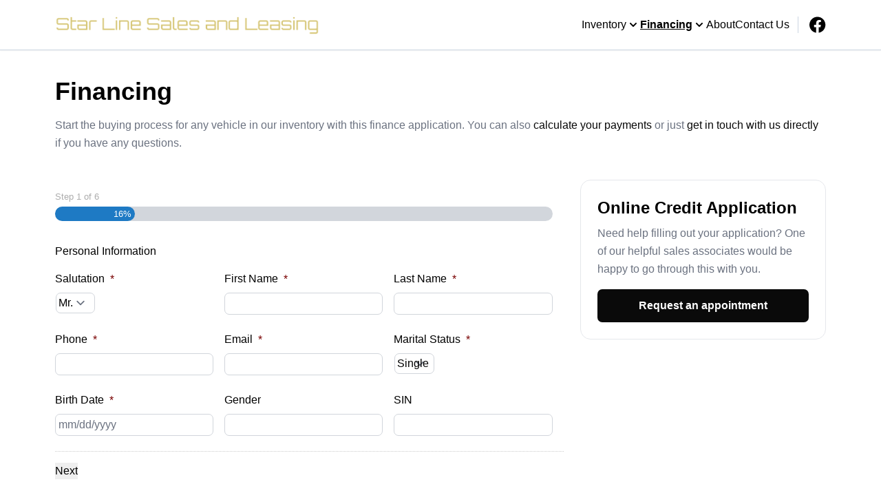

--- FILE ---
content_type: text/html; charset=UTF-8
request_url: https://starlinesalesandleasing.com/financing/?vehicle_make=Hyundai&vehicle_model=Santa%20Fe%20Sport&vehicle_year=2015&vehicle_vin=5XYZU3LB4FG257126
body_size: 27356
content:

<!DOCTYPE html>
<html prefix="og: http://ogp.me/ns# fb: http://ogp.me/ns/fb#"
  lang="en-US">
  <head>

    <meta charset="UTF-8" />
<script type="text/javascript">
/* <![CDATA[ */
var gform;gform||(document.addEventListener("gform_main_scripts_loaded",function(){gform.scriptsLoaded=!0}),document.addEventListener("gform/theme/scripts_loaded",function(){gform.themeScriptsLoaded=!0}),window.addEventListener("DOMContentLoaded",function(){gform.domLoaded=!0}),gform={domLoaded:!1,scriptsLoaded:!1,themeScriptsLoaded:!1,isFormEditor:()=>"function"==typeof InitializeEditor,callIfLoaded:function(o){return!(!gform.domLoaded||!gform.scriptsLoaded||!gform.themeScriptsLoaded&&!gform.isFormEditor()||(gform.isFormEditor()&&console.warn("The use of gform.initializeOnLoaded() is deprecated in the form editor context and will be removed in Gravity Forms 3.1."),o(),0))},initializeOnLoaded:function(o){gform.callIfLoaded(o)||(document.addEventListener("gform_main_scripts_loaded",()=>{gform.scriptsLoaded=!0,gform.callIfLoaded(o)}),document.addEventListener("gform/theme/scripts_loaded",()=>{gform.themeScriptsLoaded=!0,gform.callIfLoaded(o)}),window.addEventListener("DOMContentLoaded",()=>{gform.domLoaded=!0,gform.callIfLoaded(o)}))},hooks:{action:{},filter:{}},addAction:function(o,r,e,t){gform.addHook("action",o,r,e,t)},addFilter:function(o,r,e,t){gform.addHook("filter",o,r,e,t)},doAction:function(o){gform.doHook("action",o,arguments)},applyFilters:function(o){return gform.doHook("filter",o,arguments)},removeAction:function(o,r){gform.removeHook("action",o,r)},removeFilter:function(o,r,e){gform.removeHook("filter",o,r,e)},addHook:function(o,r,e,t,n){null==gform.hooks[o][r]&&(gform.hooks[o][r]=[]);var d=gform.hooks[o][r];null==n&&(n=r+"_"+d.length),gform.hooks[o][r].push({tag:n,callable:e,priority:t=null==t?10:t})},doHook:function(r,o,e){var t;if(e=Array.prototype.slice.call(e,1),null!=gform.hooks[r][o]&&((o=gform.hooks[r][o]).sort(function(o,r){return o.priority-r.priority}),o.forEach(function(o){"function"!=typeof(t=o.callable)&&(t=window[t]),"action"==r?t.apply(null,e):e[0]=t.apply(null,e)})),"filter"==r)return e[0]},removeHook:function(o,r,t,n){var e;null!=gform.hooks[o][r]&&(e=(e=gform.hooks[o][r]).filter(function(o,r,e){return!!(null!=n&&n!=o.tag||null!=t&&t!=o.priority)}),gform.hooks[o][r]=e)}});
/* ]]> */
</script>

    <meta http-equiv="X-UA-Compatible" content="IE=edge" />
    <meta name="viewport" content="width=device-width, initial-scale=1" />

        <meta name="msapplication-square70x70logo"
      content="/dist/img/icons/windows-tile-70x70.png" />
    <meta name="msapplication-square150x150logo"
      content="/dist/img/icons/windows-tile-150x150.png" />
    <meta name="msapplication-square310x310logo"
      content="/dist/img/icons/windows-tile-310x310.png" />
    <meta name="msapplication-TileImage"
      content="/dist/img/icons/windows-tile-144x144.png" />
    <meta name="msapplication-TileColor" content="#fff" />
    <link rel="apple-touch-icon-precomposed"
      sizes="152x152"
      href="/dist/img/icons/apple-touch-icon-152x152-precomposed.png" />
    <link rel="apple-touch-icon-precomposed"
      sizes="120x120"
      href="/dist/img/icons/apple-touch-icon-120x120-precomposed.png" />
    <link rel="apple-touch-icon-precomposed"
      sizes="76x76"
      href="/dist/img/icons/apple-touch-icon-76x76-precomposed.png" />
    <link rel="apple-touch-icon-precomposed"
      sizes="60x60"
      href="/dist/img/icons/apple-touch-icon-60x60-precomposed.png" />
    <link rel="apple-touch-icon-precomposed"
      sizes="144x144"
      href="/dist/img/icons/apple-touch-icon-144x144-precomposed.png" />
    <link rel="apple-touch-icon-precomposed"
      sizes="114x114"
      href="/dist/img/icons/apple-touch-icon-114x114-precomposed.png" />
    <link rel="apple-touch-icon-precomposed"
      sizes="72x72"
      href="/dist/img/icons/apple-touch-icon-72x72-precomposed.png" />
    <link rel="apple-touch-icon"
      sizes="57x57"
      href="/dist/img/icons/apple-touch-icon.png" />

              <meta property="og:image"
        content="https://assets.carpages.ca/dealersite/prod-wp-dealerpage-plus/uploads/sites/806/2023/03/logo.png" />
    
            

        

        



  <script>
      (function(b,o,i,l,e,r){b.GoogleAnalyticsObject=l;b[l]||(b[l]=
          function(){(b[l].q=b[l].q||[]).push(arguments)});b[l].l=+new Date;
          e=o.createElement(i);r=o.getElementsByTagName(i)[0];
          e.src='//www.google-analytics.com/analytics.js';
          r.parentNode.insertBefore(e,r)}(window,document,'script','ga'));
      ga('create', 'UA-368718-3');
      ga('send', 'pageview');

      
        </script>

        <script>
    var CarGurus = window.CarGurus || {}; window.CarGurus = CarGurus;
    CarGurus.DealRatingBadge = window.CarGurus.DealRatingBadge || {};
    CarGurus.DealRatingBadge.options = {
        "style": "STYLE1",
        "minRating": "FAIR_PRICE",
        "defaultHeight": "60"
    };

    document.addEventListener("DOMContentLoaded", function() {
        var script = document.createElement('script');
        script.src = "https://static.cargurus.com/js/api/en_CA/1.0/dealratingbadge.js";
        script.async = true;
        var entry = document.getElementsByTagName('script')[0];
        entry.parentNode.insertBefore(script, entry);
    });
</script>

        <script>(function(w,d,s,l,i){w[l]=w[l]||[];w[l].push({'gtm.start':
    new Date().getTime(),event:'gtm.js'});var f=d.getElementsByTagName(s)[0],
    j=d.createElement(s),dl=l!='dataLayer'?'&l='+l:'';j.async=true;j.src=
    'https://www.googletagmanager.com/gtm.js?id='+i+dl;f.parentNode.insertBefore(j,f);
    })(window,document,'script','dataLayer','GTM-NKSM39D');</script>

        <meta name='robots' content='index, follow, max-image-preview:large, max-snippet:-1, max-video-preview:-1' />

<!-- Google Tag Manager for WordPress by gtm4wp.com -->
<script data-cfasync="false" data-pagespeed-no-defer>
	var gtm4wp_datalayer_name = "dataLayer";
	var dataLayer = dataLayer || [];
</script>
<!-- End Google Tag Manager for WordPress by gtm4wp.com -->
	<!-- This site is optimized with the Yoast SEO plugin v25.9 - https://yoast.com/wordpress/plugins/seo/ -->
	<title>Car Financing Available In Pickering, ON - Star Line Sales and Leasing Auto Loans</title>
	<meta name="description" content="We offer budget friendly car financing in Pickering, ON at affordable rates. Easily fill out the Star Line Sales and Leasing online auto loan application!" />
	<link rel="canonical" href="https://starlinesalesandleasing.com/financing/" />
	<meta property="og:locale" content="en_US" />
	<meta property="og:type" content="article" />
	<meta property="og:title" content="Car Financing Available In Pickering, ON - Star Line Sales and Leasing Auto Loans" />
	<meta property="og:description" content="We offer budget friendly car financing in Pickering, ON at affordable rates. Easily fill out the Star Line Sales and Leasing online auto loan application!" />
	<meta property="og:url" content="https://starlinesalesandleasing.com/financing/" />
	<meta property="og:site_name" content="Star Line Sales and Leasing" />
	<meta property="article:modified_time" content="2023-03-30T15:19:07+00:00" />
	<meta name="twitter:card" content="summary_large_image" />
	<script type="application/ld+json" class="yoast-schema-graph">{"@context":"https://schema.org","@graph":[{"@type":"WebPage","@id":"https://starlinesalesandleasing.com/financing/","url":"https://starlinesalesandleasing.com/financing/","name":"Car Financing Available In Pickering, ON - Star Line Sales and Leasing Auto Loans","isPartOf":{"@id":"https://starlinesalesandleasing.com/#website"},"datePublished":"2021-12-13T16:09:34+00:00","dateModified":"2023-03-30T15:19:07+00:00","description":"We offer budget friendly car financing in Pickering, ON at affordable rates. Easily fill out the Star Line Sales and Leasing online auto loan application!","breadcrumb":{"@id":"https://starlinesalesandleasing.com/financing/#breadcrumb"},"inLanguage":"en-US","potentialAction":[{"@type":"ReadAction","target":["https://starlinesalesandleasing.com/financing/"]}]},{"@type":"BreadcrumbList","@id":"https://starlinesalesandleasing.com/financing/#breadcrumb","itemListElement":[{"@type":"ListItem","position":1,"name":"Home","item":"https://starlinesalesandleasing.com/"},{"@type":"ListItem","position":2,"name":"Financing"}]},{"@type":"WebSite","@id":"https://starlinesalesandleasing.com/#website","url":"https://starlinesalesandleasing.com/","name":"Star Line Sales and Leasing","description":"Pickering, ON","publisher":{"@id":"https://starlinesalesandleasing.com/#organization"},"potentialAction":[{"@type":"SearchAction","target":{"@type":"EntryPoint","urlTemplate":"https://starlinesalesandleasing.com/?s={search_term_string}"},"query-input":{"@type":"PropertyValueSpecification","valueRequired":true,"valueName":"search_term_string"}}],"inLanguage":"en-US"},{"@type":"Organization","@id":"https://starlinesalesandleasing.com/#organization","name":"Star Line Sales and Leasing","url":"https://starlinesalesandleasing.com/","logo":{"@type":"ImageObject","inLanguage":"en-US","@id":"https://starlinesalesandleasing.com/#/schema/logo/image/","url":"https://assets.carpages.ca/dealersite/prod-wp-dealerpage-plus/uploads/sites/806/2023/03/logo.png","contentUrl":"https://assets.carpages.ca/dealersite/prod-wp-dealerpage-plus/uploads/sites/806/2023/03/logo.png","width":852,"height":82,"caption":"Star Line Sales and Leasing"},"image":{"@id":"https://starlinesalesandleasing.com/#/schema/logo/image/"}}]}</script>
	<!-- / Yoast SEO plugin. -->


<link rel='dns-prefetch' href='//dealerpage.ca' />
<link rel='dns-prefetch' href='//assets.carpages.ca' />
<link rel="alternate" type="application/rss+xml" title="Star Line Sales and Leasing &raquo; Feed" href="https://starlinesalesandleasing.com/feed/" />
<script type="text/javascript">
/* <![CDATA[ */
window._wpemojiSettings = {"baseUrl":"https:\/\/s.w.org\/images\/core\/emoji\/15.0.3\/72x72\/","ext":".png","svgUrl":"https:\/\/s.w.org\/images\/core\/emoji\/15.0.3\/svg\/","svgExt":".svg","source":{"concatemoji":"https:\/\/starlinesalesandleasing.com\/cms\/wp-includes\/js\/wp-emoji-release.min.js?ver=6.6.4"}};
/*! This file is auto-generated */
!function(i,n){var o,s,e;function c(e){try{var t={supportTests:e,timestamp:(new Date).valueOf()};sessionStorage.setItem(o,JSON.stringify(t))}catch(e){}}function p(e,t,n){e.clearRect(0,0,e.canvas.width,e.canvas.height),e.fillText(t,0,0);var t=new Uint32Array(e.getImageData(0,0,e.canvas.width,e.canvas.height).data),r=(e.clearRect(0,0,e.canvas.width,e.canvas.height),e.fillText(n,0,0),new Uint32Array(e.getImageData(0,0,e.canvas.width,e.canvas.height).data));return t.every(function(e,t){return e===r[t]})}function u(e,t,n){switch(t){case"flag":return n(e,"\ud83c\udff3\ufe0f\u200d\u26a7\ufe0f","\ud83c\udff3\ufe0f\u200b\u26a7\ufe0f")?!1:!n(e,"\ud83c\uddfa\ud83c\uddf3","\ud83c\uddfa\u200b\ud83c\uddf3")&&!n(e,"\ud83c\udff4\udb40\udc67\udb40\udc62\udb40\udc65\udb40\udc6e\udb40\udc67\udb40\udc7f","\ud83c\udff4\u200b\udb40\udc67\u200b\udb40\udc62\u200b\udb40\udc65\u200b\udb40\udc6e\u200b\udb40\udc67\u200b\udb40\udc7f");case"emoji":return!n(e,"\ud83d\udc26\u200d\u2b1b","\ud83d\udc26\u200b\u2b1b")}return!1}function f(e,t,n){var r="undefined"!=typeof WorkerGlobalScope&&self instanceof WorkerGlobalScope?new OffscreenCanvas(300,150):i.createElement("canvas"),a=r.getContext("2d",{willReadFrequently:!0}),o=(a.textBaseline="top",a.font="600 32px Arial",{});return e.forEach(function(e){o[e]=t(a,e,n)}),o}function t(e){var t=i.createElement("script");t.src=e,t.defer=!0,i.head.appendChild(t)}"undefined"!=typeof Promise&&(o="wpEmojiSettingsSupports",s=["flag","emoji"],n.supports={everything:!0,everythingExceptFlag:!0},e=new Promise(function(e){i.addEventListener("DOMContentLoaded",e,{once:!0})}),new Promise(function(t){var n=function(){try{var e=JSON.parse(sessionStorage.getItem(o));if("object"==typeof e&&"number"==typeof e.timestamp&&(new Date).valueOf()<e.timestamp+604800&&"object"==typeof e.supportTests)return e.supportTests}catch(e){}return null}();if(!n){if("undefined"!=typeof Worker&&"undefined"!=typeof OffscreenCanvas&&"undefined"!=typeof URL&&URL.createObjectURL&&"undefined"!=typeof Blob)try{var e="postMessage("+f.toString()+"("+[JSON.stringify(s),u.toString(),p.toString()].join(",")+"));",r=new Blob([e],{type:"text/javascript"}),a=new Worker(URL.createObjectURL(r),{name:"wpTestEmojiSupports"});return void(a.onmessage=function(e){c(n=e.data),a.terminate(),t(n)})}catch(e){}c(n=f(s,u,p))}t(n)}).then(function(e){for(var t in e)n.supports[t]=e[t],n.supports.everything=n.supports.everything&&n.supports[t],"flag"!==t&&(n.supports.everythingExceptFlag=n.supports.everythingExceptFlag&&n.supports[t]);n.supports.everythingExceptFlag=n.supports.everythingExceptFlag&&!n.supports.flag,n.DOMReady=!1,n.readyCallback=function(){n.DOMReady=!0}}).then(function(){return e}).then(function(){var e;n.supports.everything||(n.readyCallback(),(e=n.source||{}).concatemoji?t(e.concatemoji):e.wpemoji&&e.twemoji&&(t(e.twemoji),t(e.wpemoji)))}))}((window,document),window._wpemojiSettings);
/* ]]> */
</script>
<style id='wp-emoji-styles-inline-css' type='text/css'>

	img.wp-smiley, img.emoji {
		display: inline !important;
		border: none !important;
		box-shadow: none !important;
		height: 1em !important;
		width: 1em !important;
		margin: 0 0.07em !important;
		vertical-align: -0.1em !important;
		background: none !important;
		padding: 0 !important;
	}
</style>
<link rel='stylesheet' id='wp-block-library-css' href='https://starlinesalesandleasing.com/cms/wp-includes/css/dist/block-library/style.min.css?ver=6.6.4' type='text/css' media='all' />
<link rel='stylesheet' id='wp-components-css' href='https://starlinesalesandleasing.com/cms/wp-includes/css/dist/components/style.min.css?ver=6.6.4' type='text/css' media='all' />
<link rel='stylesheet' id='wp-preferences-css' href='https://starlinesalesandleasing.com/cms/wp-includes/css/dist/preferences/style.min.css?ver=6.6.4' type='text/css' media='all' />
<link rel='stylesheet' id='wp-block-editor-css' href='https://starlinesalesandleasing.com/cms/wp-includes/css/dist/block-editor/style.min.css?ver=6.6.4' type='text/css' media='all' />
<link rel='stylesheet' id='popup-maker-block-library-style-css' href='https://dealerpage.ca/content/plugins/popup-maker/dist/packages/block-library-style.css?ver=dbea705cfafe089d65f1' type='text/css' media='all' />
<style id='classic-theme-styles-inline-css' type='text/css'>
/*! This file is auto-generated */
.wp-block-button__link{color:#fff;background-color:#32373c;border-radius:9999px;box-shadow:none;text-decoration:none;padding:calc(.667em + 2px) calc(1.333em + 2px);font-size:1.125em}.wp-block-file__button{background:#32373c;color:#fff;text-decoration:none}
</style>
<style id='global-styles-inline-css' type='text/css'>
:root{--wp--preset--aspect-ratio--square: 1;--wp--preset--aspect-ratio--4-3: 4/3;--wp--preset--aspect-ratio--3-4: 3/4;--wp--preset--aspect-ratio--3-2: 3/2;--wp--preset--aspect-ratio--2-3: 2/3;--wp--preset--aspect-ratio--16-9: 16/9;--wp--preset--aspect-ratio--9-16: 9/16;--wp--preset--color--black: #000000;--wp--preset--color--cyan-bluish-gray: #abb8c3;--wp--preset--color--white: #ffffff;--wp--preset--color--pale-pink: #f78da7;--wp--preset--color--vivid-red: #cf2e2e;--wp--preset--color--luminous-vivid-orange: #ff6900;--wp--preset--color--luminous-vivid-amber: #fcb900;--wp--preset--color--light-green-cyan: #7bdcb5;--wp--preset--color--vivid-green-cyan: #00d084;--wp--preset--color--pale-cyan-blue: #8ed1fc;--wp--preset--color--vivid-cyan-blue: #0693e3;--wp--preset--color--vivid-purple: #9b51e0;--wp--preset--gradient--vivid-cyan-blue-to-vivid-purple: linear-gradient(135deg,rgba(6,147,227,1) 0%,rgb(155,81,224) 100%);--wp--preset--gradient--light-green-cyan-to-vivid-green-cyan: linear-gradient(135deg,rgb(122,220,180) 0%,rgb(0,208,130) 100%);--wp--preset--gradient--luminous-vivid-amber-to-luminous-vivid-orange: linear-gradient(135deg,rgba(252,185,0,1) 0%,rgba(255,105,0,1) 100%);--wp--preset--gradient--luminous-vivid-orange-to-vivid-red: linear-gradient(135deg,rgba(255,105,0,1) 0%,rgb(207,46,46) 100%);--wp--preset--gradient--very-light-gray-to-cyan-bluish-gray: linear-gradient(135deg,rgb(238,238,238) 0%,rgb(169,184,195) 100%);--wp--preset--gradient--cool-to-warm-spectrum: linear-gradient(135deg,rgb(74,234,220) 0%,rgb(151,120,209) 20%,rgb(207,42,186) 40%,rgb(238,44,130) 60%,rgb(251,105,98) 80%,rgb(254,248,76) 100%);--wp--preset--gradient--blush-light-purple: linear-gradient(135deg,rgb(255,206,236) 0%,rgb(152,150,240) 100%);--wp--preset--gradient--blush-bordeaux: linear-gradient(135deg,rgb(254,205,165) 0%,rgb(254,45,45) 50%,rgb(107,0,62) 100%);--wp--preset--gradient--luminous-dusk: linear-gradient(135deg,rgb(255,203,112) 0%,rgb(199,81,192) 50%,rgb(65,88,208) 100%);--wp--preset--gradient--pale-ocean: linear-gradient(135deg,rgb(255,245,203) 0%,rgb(182,227,212) 50%,rgb(51,167,181) 100%);--wp--preset--gradient--electric-grass: linear-gradient(135deg,rgb(202,248,128) 0%,rgb(113,206,126) 100%);--wp--preset--gradient--midnight: linear-gradient(135deg,rgb(2,3,129) 0%,rgb(40,116,252) 100%);--wp--preset--font-size--small: 13px;--wp--preset--font-size--medium: 20px;--wp--preset--font-size--large: 36px;--wp--preset--font-size--x-large: 42px;--wp--preset--spacing--20: 0.44rem;--wp--preset--spacing--30: 0.67rem;--wp--preset--spacing--40: 1rem;--wp--preset--spacing--50: 1.5rem;--wp--preset--spacing--60: 2.25rem;--wp--preset--spacing--70: 3.38rem;--wp--preset--spacing--80: 5.06rem;--wp--preset--shadow--natural: 6px 6px 9px rgba(0, 0, 0, 0.2);--wp--preset--shadow--deep: 12px 12px 50px rgba(0, 0, 0, 0.4);--wp--preset--shadow--sharp: 6px 6px 0px rgba(0, 0, 0, 0.2);--wp--preset--shadow--outlined: 6px 6px 0px -3px rgba(255, 255, 255, 1), 6px 6px rgba(0, 0, 0, 1);--wp--preset--shadow--crisp: 6px 6px 0px rgba(0, 0, 0, 1);}:where(.is-layout-flex){gap: 0.5em;}:where(.is-layout-grid){gap: 0.5em;}body .is-layout-flex{display: flex;}.is-layout-flex{flex-wrap: wrap;align-items: center;}.is-layout-flex > :is(*, div){margin: 0;}body .is-layout-grid{display: grid;}.is-layout-grid > :is(*, div){margin: 0;}:where(.wp-block-columns.is-layout-flex){gap: 2em;}:where(.wp-block-columns.is-layout-grid){gap: 2em;}:where(.wp-block-post-template.is-layout-flex){gap: 1.25em;}:where(.wp-block-post-template.is-layout-grid){gap: 1.25em;}.has-black-color{color: var(--wp--preset--color--black) !important;}.has-cyan-bluish-gray-color{color: var(--wp--preset--color--cyan-bluish-gray) !important;}.has-white-color{color: var(--wp--preset--color--white) !important;}.has-pale-pink-color{color: var(--wp--preset--color--pale-pink) !important;}.has-vivid-red-color{color: var(--wp--preset--color--vivid-red) !important;}.has-luminous-vivid-orange-color{color: var(--wp--preset--color--luminous-vivid-orange) !important;}.has-luminous-vivid-amber-color{color: var(--wp--preset--color--luminous-vivid-amber) !important;}.has-light-green-cyan-color{color: var(--wp--preset--color--light-green-cyan) !important;}.has-vivid-green-cyan-color{color: var(--wp--preset--color--vivid-green-cyan) !important;}.has-pale-cyan-blue-color{color: var(--wp--preset--color--pale-cyan-blue) !important;}.has-vivid-cyan-blue-color{color: var(--wp--preset--color--vivid-cyan-blue) !important;}.has-vivid-purple-color{color: var(--wp--preset--color--vivid-purple) !important;}.has-black-background-color{background-color: var(--wp--preset--color--black) !important;}.has-cyan-bluish-gray-background-color{background-color: var(--wp--preset--color--cyan-bluish-gray) !important;}.has-white-background-color{background-color: var(--wp--preset--color--white) !important;}.has-pale-pink-background-color{background-color: var(--wp--preset--color--pale-pink) !important;}.has-vivid-red-background-color{background-color: var(--wp--preset--color--vivid-red) !important;}.has-luminous-vivid-orange-background-color{background-color: var(--wp--preset--color--luminous-vivid-orange) !important;}.has-luminous-vivid-amber-background-color{background-color: var(--wp--preset--color--luminous-vivid-amber) !important;}.has-light-green-cyan-background-color{background-color: var(--wp--preset--color--light-green-cyan) !important;}.has-vivid-green-cyan-background-color{background-color: var(--wp--preset--color--vivid-green-cyan) !important;}.has-pale-cyan-blue-background-color{background-color: var(--wp--preset--color--pale-cyan-blue) !important;}.has-vivid-cyan-blue-background-color{background-color: var(--wp--preset--color--vivid-cyan-blue) !important;}.has-vivid-purple-background-color{background-color: var(--wp--preset--color--vivid-purple) !important;}.has-black-border-color{border-color: var(--wp--preset--color--black) !important;}.has-cyan-bluish-gray-border-color{border-color: var(--wp--preset--color--cyan-bluish-gray) !important;}.has-white-border-color{border-color: var(--wp--preset--color--white) !important;}.has-pale-pink-border-color{border-color: var(--wp--preset--color--pale-pink) !important;}.has-vivid-red-border-color{border-color: var(--wp--preset--color--vivid-red) !important;}.has-luminous-vivid-orange-border-color{border-color: var(--wp--preset--color--luminous-vivid-orange) !important;}.has-luminous-vivid-amber-border-color{border-color: var(--wp--preset--color--luminous-vivid-amber) !important;}.has-light-green-cyan-border-color{border-color: var(--wp--preset--color--light-green-cyan) !important;}.has-vivid-green-cyan-border-color{border-color: var(--wp--preset--color--vivid-green-cyan) !important;}.has-pale-cyan-blue-border-color{border-color: var(--wp--preset--color--pale-cyan-blue) !important;}.has-vivid-cyan-blue-border-color{border-color: var(--wp--preset--color--vivid-cyan-blue) !important;}.has-vivid-purple-border-color{border-color: var(--wp--preset--color--vivid-purple) !important;}.has-vivid-cyan-blue-to-vivid-purple-gradient-background{background: var(--wp--preset--gradient--vivid-cyan-blue-to-vivid-purple) !important;}.has-light-green-cyan-to-vivid-green-cyan-gradient-background{background: var(--wp--preset--gradient--light-green-cyan-to-vivid-green-cyan) !important;}.has-luminous-vivid-amber-to-luminous-vivid-orange-gradient-background{background: var(--wp--preset--gradient--luminous-vivid-amber-to-luminous-vivid-orange) !important;}.has-luminous-vivid-orange-to-vivid-red-gradient-background{background: var(--wp--preset--gradient--luminous-vivid-orange-to-vivid-red) !important;}.has-very-light-gray-to-cyan-bluish-gray-gradient-background{background: var(--wp--preset--gradient--very-light-gray-to-cyan-bluish-gray) !important;}.has-cool-to-warm-spectrum-gradient-background{background: var(--wp--preset--gradient--cool-to-warm-spectrum) !important;}.has-blush-light-purple-gradient-background{background: var(--wp--preset--gradient--blush-light-purple) !important;}.has-blush-bordeaux-gradient-background{background: var(--wp--preset--gradient--blush-bordeaux) !important;}.has-luminous-dusk-gradient-background{background: var(--wp--preset--gradient--luminous-dusk) !important;}.has-pale-ocean-gradient-background{background: var(--wp--preset--gradient--pale-ocean) !important;}.has-electric-grass-gradient-background{background: var(--wp--preset--gradient--electric-grass) !important;}.has-midnight-gradient-background{background: var(--wp--preset--gradient--midnight) !important;}.has-small-font-size{font-size: var(--wp--preset--font-size--small) !important;}.has-medium-font-size{font-size: var(--wp--preset--font-size--medium) !important;}.has-large-font-size{font-size: var(--wp--preset--font-size--large) !important;}.has-x-large-font-size{font-size: var(--wp--preset--font-size--x-large) !important;}
:where(.wp-block-post-template.is-layout-flex){gap: 1.25em;}:where(.wp-block-post-template.is-layout-grid){gap: 1.25em;}
:where(.wp-block-columns.is-layout-flex){gap: 2em;}:where(.wp-block-columns.is-layout-grid){gap: 2em;}
:root :where(.wp-block-pullquote){font-size: 1.5em;line-height: 1.6;}
</style>
<link rel='stylesheet' id='dealersite_core_styles-css' href='https://dealerpage.ca/content/mu-plugins/dealersite-core/dist/style.css?ver=1.13.1' type='text/css' media='all' />
<link rel='stylesheet' id='dealersite_slider_styles-css' href='https://dealerpage.ca/content/mu-plugins/dealersite-core/dist/lib/slider/slider.css?ver=1.13.1' type='text/css' media='all' />
<link rel='stylesheet' id='slick-carousel-styles-css' href='https://dealerpage.ca/content/mu-plugins/dealersite-core/dist/lib/slick/slick.css?ver=1.13.1' type='text/css' media='all' />
<link rel='stylesheet' id='dealersite_inventory_styles-css' href='https://dealerpage.ca/content/mu-plugins/dealersite-inventory/dist/style.css?ver=1.30.1' type='text/css' media='all' />
<link rel='stylesheet' id='dealersite_inventory_lib_choices_styles-css' href='https://dealerpage.ca/content/mu-plugins/dealersite-inventory/dist/lib/choices.css?ver=1.30.1' type='text/css' media='all' />
<link rel='stylesheet' id='dealersite_inventory_lib_nouislider_styles-css' href='https://dealerpage.ca/content/mu-plugins/dealersite-inventory/dist/lib/nouislider.css?ver=1.30.1' type='text/css' media='all' />
<link rel='stylesheet' id='theme_styles-css' href='https://dealerpage.ca/content/themes/dealerpage-theme-01/dist/css/theme.css?ver=1.0.1' type='text/css' media='all' />
<link rel='stylesheet' id='custom-frontend-style-css' href='https://dealerpage.ca/content/plugins/wp-custom-admin-interface/inc/frontendstyle.css?ver=7.40' type='text/css' media='all' />
<style id='custom-frontend-style-inline-css' type='text/css'>
/* Hide My Sites button from admin bar */
#wp-admin-bar-my-sites{display:none}

/* Hide new button from admin bar */
#wp-admin-bar-new-content{display:none}

/* Hide yoast button from admin bar */
#wp-admin-bar-wpseo-menu{display:none}
</style>
<link rel='stylesheet' id='dashicons-css' href='https://starlinesalesandleasing.com/cms/wp-includes/css/dashicons.min.css?ver=6.6.4' type='text/css' media='all' />
<style id='rocket-lazyload-inline-css' type='text/css'>
.rll-youtube-player{position:relative;padding-bottom:56.23%;height:0;overflow:hidden;max-width:100%;}.rll-youtube-player:focus-within{outline: 2px solid currentColor;outline-offset: 5px;}.rll-youtube-player iframe{position:absolute;top:0;left:0;width:100%;height:100%;z-index:100;background:0 0}.rll-youtube-player img{bottom:0;display:block;left:0;margin:auto;max-width:100%;width:100%;position:absolute;right:0;top:0;border:none;height:auto;-webkit-transition:.4s all;-moz-transition:.4s all;transition:.4s all}.rll-youtube-player img:hover{-webkit-filter:brightness(75%)}.rll-youtube-player .play{height:100%;width:100%;left:0;top:0;position:absolute;background:url(https://dealerpage.ca/content/plugins/rocket-lazy-load/assets/img/youtube.png) no-repeat center;background-color: transparent !important;cursor:pointer;border:none;}
</style>
<script type="text/javascript" src="https://starlinesalesandleasing.com/cms/wp-includes/js/jquery/jquery.min.js?ver=3.7.1" id="jquery-core-js"></script>
<script type="text/javascript" src="https://starlinesalesandleasing.com/cms/wp-includes/js/jquery/jquery-migrate.min.js?ver=3.4.1" id="jquery-migrate-js"></script>
<link rel="https://api.w.org/" href="https://starlinesalesandleasing.com/wp-json/" /><link rel="alternate" title="JSON" type="application/json" href="https://starlinesalesandleasing.com/wp-json/wp/v2/pages/43" /><link rel="EditURI" type="application/rsd+xml" title="RSD" href="https://starlinesalesandleasing.com/cms/xmlrpc.php?rsd" />
<meta name="generator" content="WordPress 6.6.4" />
<link rel='shortlink' href='https://starlinesalesandleasing.com/?p=43' />
<link rel="alternate" title="oEmbed (JSON)" type="application/json+oembed" href="https://starlinesalesandleasing.com/wp-json/oembed/1.0/embed?url=https%3A%2F%2Fstarlinesalesandleasing.com%2Ffinancing%2F" />
<link rel="alternate" title="oEmbed (XML)" type="text/xml+oembed" href="https://starlinesalesandleasing.com/wp-json/oembed/1.0/embed?url=https%3A%2F%2Fstarlinesalesandleasing.com%2Ffinancing%2F&#038;format=xml" />
<script type="text/javascript">

/* <![CDATA[ */

var themosis = {

ajaxurl: "https:\/\/starlinesalesandleasing.com\/cms\/wp-admin\/admin-ajax.php",

themeColor: "custom",

};

/* ]]> */

</script><meta name="csrf-token" content="luDQ3ynyagziWsBHnFsHEz6jekQP2ezfStpK3nVF">
<!-- Google Tag Manager for WordPress by gtm4wp.com -->
<!-- GTM Container placement set to footer -->
<script data-cfasync="false" data-pagespeed-no-defer>
</script>
<!-- End Google Tag Manager for WordPress by gtm4wp.com --><link rel="icon" href="https://assets.carpages.ca/dealersite/prod-wp-dealerpage-plus/uploads/sites/806/2023/03/favicon.png" sizes="32x32" />
<link rel="icon" href="https://assets.carpages.ca/dealersite/prod-wp-dealerpage-plus/uploads/sites/806/2023/03/favicon.png" sizes="192x192" />
<link rel="apple-touch-icon" href="https://assets.carpages.ca/dealersite/prod-wp-dealerpage-plus/uploads/sites/806/2023/03/favicon.png" />
<meta name="msapplication-TileImage" content="https://assets.carpages.ca/dealersite/prod-wp-dealerpage-plus/uploads/sites/806/2023/03/favicon.png" />
<noscript><style id="rocket-lazyload-nojs-css">.rll-youtube-player, [data-lazy-src]{display:none !important;}</style></noscript>

        
    <style>
      :root {
      --theme-custom-color-50: rgb(206 206 206);
--theme-custom-color-rgb-50: 206 206 206;
--theme-custom-color-100: rgb(157 157 157);
--theme-custom-color-rgb-100: 157 157 157;
--theme-custom-color-200: rgb(108 108 108);
--theme-custom-color-rgb-200: 108 108 108;
--theme-custom-color-300: rgb(84 84 84);
--theme-custom-color-rgb-300: 84 84 84;
--theme-custom-color-400: rgb(59 59 59);
--theme-custom-color-rgb-400: 59 59 59;
--theme-custom-color-500: rgb(35 35 35);
--theme-custom-color-rgb-500: 35 35 35;
--theme-custom-color-600: rgb(10 10 10);
--theme-custom-color-rgb-600: 10 10 10;
--theme-custom-color-700: rgb(8 8 8);
--theme-custom-color-rgb-700: 8 8 8;
--theme-custom-color-800: rgb(6 6 6);
--theme-custom-color-rgb-800: 6 6 6;
--theme-custom-color-900: rgb(4 4 4);
--theme-custom-color-rgb-900: 4 4 4;
      --theme-color-rgb-50: var(--theme-custom-color-rgb-50);
--theme-color-rgb-100: var(--theme-custom-color-rgb-100);
--theme-color-rgb-200: var(--theme-custom-color-rgb-200);
--theme-color-rgb-300: var(--theme-custom-color-rgb-300);
--theme-color-rgb-400: var(--theme-custom-color-rgb-400);
--theme-color-rgb-500: var(--theme-custom-color-rgb-500);
--theme-color-rgb-600: var(--theme-custom-color-rgb-600);
--theme-color-rgb-700: var(--theme-custom-color-rgb-700);
--theme-color-rgb-800: var(--theme-custom-color-rgb-800);
--theme-color-rgb-900: var(--theme-custom-color-rgb-900);

      --header-background-color-50: rgb(255 255 255);
--header-background-color-rgb-50: 255 255 255;
--header-background-color-100: rgb(255 255 255);
--header-background-color-rgb-100: 255 255 255;
--header-background-color-200: rgb(255 255 255);
--header-background-color-rgb-200: 255 255 255;
--header-background-color-300: rgb(255 255 255);
--header-background-color-rgb-300: 255 255 255;
--header-background-color-400: rgb(255 255 255);
--header-background-color-rgb-400: 255 255 255;
--header-background-color-500: rgb(255 255 255);
--header-background-color-rgb-500: 255 255 255;
--header-background-color-600: rgb(255 255 255);
--header-background-color-rgb-600: 255 255 255;
--header-background-color-700: rgb(204 204 204);
--header-background-color-rgb-700: 204 204 204;
--header-background-color-800: rgb(153 153 153);
--header-background-color-rgb-800: 153 153 153;
--header-background-color-900: rgb(102 102 102);
--header-background-color-rgb-900: 102 102 102;
      --header-background-rgb-50: var(--header-background-color-rgb-50);
--header-background-rgb-100: var(--header-background-color-rgb-100);
--header-background-rgb-200: var(--header-background-color-rgb-200);
--header-background-rgb-300: var(--header-background-color-rgb-300);
--header-background-rgb-400: var(--header-background-color-rgb-400);
--header-background-rgb-500: var(--header-background-color-rgb-500);
--header-background-rgb-600: var(--header-background-color-rgb-600);
--header-background-rgb-700: var(--header-background-color-rgb-700);
--header-background-rgb-800: var(--header-background-color-rgb-800);
--header-background-rgb-900: var(--header-background-color-rgb-900);

      --header-text-color-50: rgb(204 204 204);
--header-text-color-rgb-50: 204 204 204;
--header-text-color-100: rgb(153 153 153);
--header-text-color-rgb-100: 153 153 153;
--header-text-color-200: rgb(102 102 102);
--header-text-color-rgb-200: 102 102 102;
--header-text-color-300: rgb(77 77 77);
--header-text-color-rgb-300: 77 77 77;
--header-text-color-400: rgb(51 51 51);
--header-text-color-rgb-400: 51 51 51;
--header-text-color-500: rgb(26 26 26);
--header-text-color-rgb-500: 26 26 26;
--header-text-color-600: rgb(0 0 0);
--header-text-color-rgb-600: 0 0 0;
--header-text-color-700: rgb(0 0 0);
--header-text-color-rgb-700: 0 0 0;
--header-text-color-800: rgb(0 0 0);
--header-text-color-rgb-800: 0 0 0;
--header-text-color-900: rgb(0 0 0);
--header-text-color-rgb-900: 0 0 0;
      --header-text-rgb-50: var(--header-text-color-rgb-50);
--header-text-rgb-100: var(--header-text-color-rgb-100);
--header-text-rgb-200: var(--header-text-color-rgb-200);
--header-text-rgb-300: var(--header-text-color-rgb-300);
--header-text-rgb-400: var(--header-text-color-rgb-400);
--header-text-rgb-500: var(--header-text-color-rgb-500);
--header-text-rgb-600: var(--header-text-color-rgb-600);
--header-text-rgb-700: var(--header-text-color-rgb-700);
--header-text-rgb-800: var(--header-text-color-rgb-800);
--header-text-rgb-900: var(--header-text-color-rgb-900);

      --footer-background-color-50: rgb(204 204 204);
--footer-background-color-rgb-50: 204 204 204;
--footer-background-color-100: rgb(153 153 153);
--footer-background-color-rgb-100: 153 153 153;
--footer-background-color-200: rgb(102 102 102);
--footer-background-color-rgb-200: 102 102 102;
--footer-background-color-300: rgb(77 77 77);
--footer-background-color-rgb-300: 77 77 77;
--footer-background-color-400: rgb(51 51 51);
--footer-background-color-rgb-400: 51 51 51;
--footer-background-color-500: rgb(26 26 26);
--footer-background-color-rgb-500: 26 26 26;
--footer-background-color-600: rgb(0 0 0);
--footer-background-color-rgb-600: 0 0 0;
--footer-background-color-700: rgb(0 0 0);
--footer-background-color-rgb-700: 0 0 0;
--footer-background-color-800: rgb(0 0 0);
--footer-background-color-rgb-800: 0 0 0;
--footer-background-color-900: rgb(0 0 0);
--footer-background-color-rgb-900: 0 0 0;
      --footer-background-rgb-50: var(--footer-background-color-rgb-50);
--footer-background-rgb-100: var(--footer-background-color-rgb-100);
--footer-background-rgb-200: var(--footer-background-color-rgb-200);
--footer-background-rgb-300: var(--footer-background-color-rgb-300);
--footer-background-rgb-400: var(--footer-background-color-rgb-400);
--footer-background-rgb-500: var(--footer-background-color-rgb-500);
--footer-background-rgb-600: var(--footer-background-color-rgb-600);
--footer-background-rgb-700: var(--footer-background-color-rgb-700);
--footer-background-rgb-800: var(--footer-background-color-rgb-800);
--footer-background-rgb-900: var(--footer-background-color-rgb-900);

      --footer-text-color-50: rgb(255 255 255);
--footer-text-color-rgb-50: 255 255 255;
--footer-text-color-100: rgb(255 255 255);
--footer-text-color-rgb-100: 255 255 255;
--footer-text-color-200: rgb(255 255 255);
--footer-text-color-rgb-200: 255 255 255;
--footer-text-color-300: rgb(255 255 255);
--footer-text-color-rgb-300: 255 255 255;
--footer-text-color-400: rgb(255 255 255);
--footer-text-color-rgb-400: 255 255 255;
--footer-text-color-500: rgb(255 255 255);
--footer-text-color-rgb-500: 255 255 255;
--footer-text-color-600: rgb(255 255 255);
--footer-text-color-rgb-600: 255 255 255;
--footer-text-color-700: rgb(204 204 204);
--footer-text-color-rgb-700: 204 204 204;
--footer-text-color-800: rgb(153 153 153);
--footer-text-color-rgb-800: 153 153 153;
--footer-text-color-900: rgb(102 102 102);
--footer-text-color-rgb-900: 102 102 102;
      --footer-text-rgb-50: var(--footer-text-color-rgb-50);
--footer-text-rgb-100: var(--footer-text-color-rgb-100);
--footer-text-rgb-200: var(--footer-text-color-rgb-200);
--footer-text-rgb-300: var(--footer-text-color-rgb-300);
--footer-text-rgb-400: var(--footer-text-color-rgb-400);
--footer-text-rgb-500: var(--footer-text-color-rgb-500);
--footer-text-rgb-600: var(--footer-text-color-rgb-600);
--footer-text-rgb-700: var(--footer-text-color-rgb-700);
--footer-text-rgb-800: var(--footer-text-color-rgb-800);
--footer-text-rgb-900: var(--footer-text-color-rgb-900);

      --button-background-color-50: rgb(206 206 206);
--button-background-color-rgb-50: 206 206 206;
--button-background-color-100: rgb(157 157 157);
--button-background-color-rgb-100: 157 157 157;
--button-background-color-200: rgb(108 108 108);
--button-background-color-rgb-200: 108 108 108;
--button-background-color-300: rgb(84 84 84);
--button-background-color-rgb-300: 84 84 84;
--button-background-color-400: rgb(59 59 59);
--button-background-color-rgb-400: 59 59 59;
--button-background-color-500: rgb(35 35 35);
--button-background-color-rgb-500: 35 35 35;
--button-background-color-600: rgb(10 10 10);
--button-background-color-rgb-600: 10 10 10;
--button-background-color-700: rgb(8 8 8);
--button-background-color-rgb-700: 8 8 8;
--button-background-color-800: rgb(6 6 6);
--button-background-color-rgb-800: 6 6 6;
--button-background-color-900: rgb(4 4 4);
--button-background-color-rgb-900: 4 4 4;
      --button-background-rgb-50: var(--button-background-color-rgb-50);
--button-background-rgb-100: var(--button-background-color-rgb-100);
--button-background-rgb-200: var(--button-background-color-rgb-200);
--button-background-rgb-300: var(--button-background-color-rgb-300);
--button-background-rgb-400: var(--button-background-color-rgb-400);
--button-background-rgb-500: var(--button-background-color-rgb-500);
--button-background-rgb-600: var(--button-background-color-rgb-600);
--button-background-rgb-700: var(--button-background-color-rgb-700);
--button-background-rgb-800: var(--button-background-color-rgb-800);
--button-background-rgb-900: var(--button-background-color-rgb-900);

      --button-text-color-50: rgb(255 255 255);
--button-text-color-rgb-50: 255 255 255;
--button-text-color-100: rgb(255 255 255);
--button-text-color-rgb-100: 255 255 255;
--button-text-color-200: rgb(255 255 255);
--button-text-color-rgb-200: 255 255 255;
--button-text-color-300: rgb(255 255 255);
--button-text-color-rgb-300: 255 255 255;
--button-text-color-400: rgb(255 255 255);
--button-text-color-rgb-400: 255 255 255;
--button-text-color-500: rgb(255 255 255);
--button-text-color-rgb-500: 255 255 255;
--button-text-color-600: rgb(255 255 255);
--button-text-color-rgb-600: 255 255 255;
--button-text-color-700: rgb(204 204 204);
--button-text-color-rgb-700: 204 204 204;
--button-text-color-800: rgb(153 153 153);
--button-text-color-rgb-800: 153 153 153;
--button-text-color-900: rgb(102 102 102);
--button-text-color-rgb-900: 102 102 102;
      --button-text-rgb-50: var(--button-text-color-rgb-50);
--button-text-rgb-100: var(--button-text-color-rgb-100);
--button-text-rgb-200: var(--button-text-color-rgb-200);
--button-text-rgb-300: var(--button-text-color-rgb-300);
--button-text-rgb-400: var(--button-text-color-rgb-400);
--button-text-rgb-500: var(--button-text-color-rgb-500);
--button-text-rgb-600: var(--button-text-color-rgb-600);
--button-text-rgb-700: var(--button-text-color-rgb-700);
--button-text-rgb-800: var(--button-text-color-rgb-800);
--button-text-rgb-900: var(--button-text-color-rgb-900);
      }

      body {
        font-family: '', sans-serif;
      }
    </style>

    
    
    
      </head>

        
  <body itemscope itemtype="http://schema.org/WebPage" class="page-template page-template-financing-application page page-id-43 wp-custom-logo" style="--logo-bg: #fff;">
    <noscript><iframe src="https://www.googletagmanager.com/ns.html?id=GTM-NKSM39D"
  height="0" width="0" style="display:none;visibility:hidden"></iframe></noscript>

    
        


<ul class="fixed top-96 right-0 hidden flex flex-col gap-y-2 z-[100]">
  </ul>

    <div class="site flex flex-col">
      <a href="#primary-menu" class="sr-only" tabindex="0">Skip to Menu</a>
      <a href="#main" class="sr-only">Skip to Content</a>
      <a href="#footer" class="sr-only">Skip to Footer</a>

              

<header id="header" class="xl:hidden border-b border-slate-300 shadow-sm print:hidden" itemscope itemtype="https://schema.org/WPHeader">
  
  <div>
    <div class="bg-theme-header-back-600 flex flex-col items-center justify-between md:flex-row md:justify-end dp-container py-0 px-0">
      <div class="py-5 md:py-3 md:pr-4 px-4">
          <a href="https://starlinesalesandleasing.com">
    <img 
      src="https://assets.carpages.ca/dealersite/prod-wp-dealerpage-plus/uploads/sites/806/2023/03/logo.png" 
      alt="Star Line Sales and Leasing logo" 
      itemprop="url"
      class="max-h-28 max-w-sm w-full h-full object-contain" data-no-lazy="1" 
    />
  </a>
      </div>

      <div class="w-full md:w-auto py-0 flex flex-grow items-center justify-between gap-4 border-t md:border-0 px-4 md:flex-n grow">

                <div class="flex items-center gap-2 h-full py-4 px-0 md:px-4 md:border-l grow md:grow-0">
          	<a href="tel:416-264-2055" class="dsp-track-phone flex-grow px-5 py-2 inline-flex justify-center items-center text-theme-button-front-600 bg-theme-button-back-600 rounded-sm hover:bg-theme-button-back-500">
		<?xml version="1.0"?>
<svg xmlns="http://www.w3.org/2000/svg" viewBox="0 0 20 20" fill="currentColor" aria-hidden="true" class="h-5 w-5">
  <path d="M2 3a1 1 0 011-1h2.153a1 1 0 01.986.836l.74 4.435a1 1 0 01-.54 1.06l-1.548.773a11.037 11.037 0 006.105 6.105l.774-1.548a1 1 0 011.059-.54l4.435.74a1 1 0 01.836.986V17a1 1 0 01-1 1h-2C7.82 18 2 12.18 2 5V3z"/>
</svg>

    <span class="sr-only">phone call button</span>
	</a>

<a itemprop="hasMap" href="https://google.ca/maps/dir//Star+Line+Sales+and+Leasing+2059+Bayly+Street+L1V+2P8" target="_blank" class="flex-grow px-5 py-2 inline-flex justify-center items-center text-theme-button-front-600 bg-theme-button-back-600 rounded-sm hover:bg-theme-button-back-500">
	<?xml version="1.0"?>
<svg xmlns="http://www.w3.org/2000/svg" viewBox="0 0 20 20" fill="currentColor" aria-hidden="true" class="h-5 w-5">
  <path fill-rule="evenodd" d="M5.05 4.05a7 7 0 119.9 9.9L10 18.9l-4.95-4.95a7 7 0 010-9.9zM10 11a2 2 0 100-4 2 2 0 000 4z" clip-rule="evenodd"/>
</svg>

  <span class="sr-only">view map button</span>
</a>

                  </div>

                <div class="py-4 pl-4 border-l">
          <button class="navbar-toggler flex text-theme-header-front-600 hover:text-theme-header-front-700 hover:bg-theme-header-back-700 rounded-full p-2 whitespace-nowrap" type="button" id="tw-mobile-menu-open" data-toggle="collapse" data-target="#primary-menu" aria-controls="navbarSupportedContent" aria-expanded="false" aria-label="Toggle navigation">
            Open Menu
            &nbsp;
            <?xml version="1.0"?>
<svg xmlns="http://www.w3.org/2000/svg" viewBox="0 0 20 20" fill="currentColor" aria-hidden="true" class="h-5 w-5">
  <path fill-rule="evenodd" d="M3 5a1 1 0 011-1h12a1 1 0 110 2H4a1 1 0 01-1-1zM3 10a1 1 0 011-1h12a1 1 0 110 2H4a1 1 0 01-1-1zM3 15a1 1 0 011-1h12a1 1 0 110 2H4a1 1 0 01-1-1z" clip-rule="evenodd"/>
</svg>

          </button>
        </div>
      </div>
    </div>
  </div>
</header>

<div id="tw-mobile-menu" class="absolute top-0 left-0 h-screen w-screen hidden xl:hidden transition print:hidden">
  <div class="h-screen w-screen absolute inset-0 bg-theme-header-back-600 z-[200] overflow-y-scroll flex flex-col">
    
    <div class="dp-container flex flex-col md:flex-row items-center justify-between md:h-20 px-0 border-t border-b">

      <div class="px-4 py-5 md:py-3 sm:px-8 md:px-8 lg:px-16 xl:px-20 whitespace-nowrap md:pr-4">
          <a href="https://starlinesalesandleasing.com">
    <img 
      src="https://assets.carpages.ca/dealersite/prod-wp-dealerpage-plus/uploads/sites/806/2023/03/logo.png" 
      alt="Star Line Sales and Leasing logo" 
      itemprop="url"
      class="max-h-28 max-w-sm w-full h-full object-contain" data-no-lazy="1" 
    />
  </a>
      </div>

      <div class="w-full md:w-auto px-4 sm:px-8 md:px-8 lg:px-16 xl:px-20 py-0 flex-grow flex items-center  justify-between gap-4 border-t md:border-t-0 border-l">

                  <div class="py-3">
            <div class="gap-4 flex items-center">
						<a href="https://www.facebook.com/StarlineSalesAndLeasing/" target="_blank" class="inline-flex text-theme-header-front-600 hover:text-theme-header-front-700" aria-label="Facebook icon">
				<span class="inline-flex items-center fill-current h-6 w-6"><svg width="24" height="24" viewBox="0 0 24 24" xmlns="http://www.w3.org/2000/svg">
    <path d="M23.25 12.0703C23.25 5.64844 18.0469 0.445312 11.625 0.445312C5.20312 0.445312 0 5.64844 0 12.0703C0 17.8725 4.25109 22.6819 9.80859 23.5547V15.4308H6.85547V12.0703H9.80859V9.50906C9.80859 6.59578 11.543 4.98656 14.1994 4.98656C15.4716 4.98656 16.8019 5.21344 16.8019 5.21344V8.07281H15.3356C13.8919 8.07281 13.4414 8.96906 13.4414 9.88828V12.0703H16.6655L16.1498 15.4308H13.4414V23.5547C18.9989 22.6819 23.25 17.8725 23.25 12.0703Z"/>
</svg>
</span>
			</a>
			
    </div>
          </div>
        
        <div class="py-3 pl-4 border-l">
          <button class="navbar-toggler flex text-theme-header-front-600 hover:text-theme-header-front-900 hover:bg-theme-header-back-300 rounded-full p-2" type="button" id="tw-mobile-menu-close" data-toggle="collapse" data-target="#primary-menu" aria-controls="navbarSupportedContent" aria-expanded="false" aria-label="Toggle navigation">
            Close Menu
            &nbsp;
            <?xml version="1.0"?>
<svg xmlns="http://www.w3.org/2000/svg" viewBox="0 0 20 20" fill="currentColor" aria-hidden="true" class="h-5 w-5">
  <path fill-rule="evenodd" d="M4.293 4.293a1 1 0 011.414 0L10 8.586l4.293-4.293a1 1 0 111.414 1.414L11.414 10l4.293 4.293a1 1 0 01-1.414 1.414L10 11.414l-4.293 4.293a1 1 0 01-1.414-1.414L8.586 10 4.293 5.707a1 1 0 010-1.414z" clip-rule="evenodd"/>
</svg>

          </button>
        </div>
      </div>
    </div>

    
    <div class="bg-theme-header-back-600 px-4 sm:px-8 md:px-8 lg:px-16 xl:px-20 grid grid-cols-3 auto-rows-min md:auto-rows-fr mobile-menu md:flex-grow">

      
      
        <div class="col-span-full md:col-span-1 pb-4 overflow-x-auto mobile-menu">
          <h5 class="text-base text-theme-header-front-600 py-4 mb-0 font-semibold">
            Menu
          </h5>
          <div id="primary-menu" class="print:hidden"><ul id="menu-navigation" class="flex flex-col dp-nav"><li itemscope="itemscope" itemtype="https://www.schema.org/SiteNavigationElement" id="menu-item-824" class="menu-item menu-item-type-post_type menu-item-object-page menu-item-has-children dropdown menu-item-824 nav-item"><a title="Inventory" href="#" data-toggle="dropdown" aria-haspopup="true" aria-expanded="false" class="peer dropdown-toggle nav-link" id="menu-item-dropdown-824"><span>Inventory</span><?xml version="1.0"?>
<svg xmlns="http://www.w3.org/2000/svg" viewBox="0 0 20 20" fill="currentColor" aria-hidden="true" class="">
  <path fill-rule="evenodd" d="M5.293 7.293a1 1 0 011.414 0L10 10.586l3.293-3.293a1 1 0 111.414 1.414l-4 4a1 1 0 01-1.414 0l-4-4a1 1 0 010-1.414z" clip-rule="evenodd"/>
</svg>
</a>
<ul class="dropdown-menu flex flex-col xl:hidden peer-hover:xl:flex hover:xl:flex" aria-labelledby="menu-item-dropdown-824" role="menu">
	<li itemscope="itemscope" itemtype="https://www.schema.org/SiteNavigationElement" id="menu-item-950" class="menu-item menu-item-type-post_type menu-item-object-page menu-item-950 nav-item"><a title="Inventory" href="https://starlinesalesandleasing.com/vehicles/" class="dropdown-item"><span>Inventory</span></a></li>
	<li itemscope="itemscope" itemtype="https://www.schema.org/SiteNavigationElement" id="menu-item-827" class="menu-item menu-item-type-post_type menu-item-object-page menu-item-827 nav-item"><a title="Trade-In Appraisal Request" href="https://starlinesalesandleasing.com/trade-in/" class="dropdown-item"><span>Trade-In Appraisal Request</span></a></li>
	<li itemscope="itemscope" itemtype="https://www.schema.org/SiteNavigationElement" id="menu-item-947" class="menu-item menu-item-type-post_type menu-item-object-page menu-item-947 nav-item"><a title="Vehicle Finder" href="https://starlinesalesandleasing.com/vehicle-finder/" class="dropdown-item"><span>Vehicle Finder</span></a></li>
</ul>
</li>
<li itemscope="itemscope" itemtype="https://www.schema.org/SiteNavigationElement" id="menu-item-821" class="menu-item menu-item-type-post_type menu-item-object-page current-menu-item page_item page-item-43 current_page_item current-menu-ancestor current-menu-parent current_page_parent current_page_ancestor menu-item-has-children dropdown active menu-item-821 nav-item"><a title="Financing" href="#" data-toggle="dropdown" aria-haspopup="true" aria-expanded="false" class="peer dropdown-toggle nav-link" id="menu-item-dropdown-821"><span>Financing</span><?xml version="1.0"?>
<svg xmlns="http://www.w3.org/2000/svg" viewBox="0 0 20 20" fill="currentColor" aria-hidden="true" class="">
  <path fill-rule="evenodd" d="M5.293 7.293a1 1 0 011.414 0L10 10.586l3.293-3.293a1 1 0 111.414 1.414l-4 4a1 1 0 01-1.414 0l-4-4a1 1 0 010-1.414z" clip-rule="evenodd"/>
</svg>
</a>
<ul class="dropdown-menu flex flex-col xl:hidden peer-hover:xl:flex hover:xl:flex" aria-labelledby="menu-item-dropdown-821" role="menu">
	<li itemscope="itemscope" itemtype="https://www.schema.org/SiteNavigationElement" id="menu-item-953" class="menu-item menu-item-type-post_type menu-item-object-page current-menu-item page_item page-item-43 current_page_item active menu-item-953 nav-item"><a title="Financing" href="https://starlinesalesandleasing.com/financing/" class="dropdown-item"><span>Financing</span></a></li>
	<li itemscope="itemscope" itemtype="https://www.schema.org/SiteNavigationElement" id="menu-item-944" class="menu-item menu-item-type-post_type menu-item-object-page menu-item-944 nav-item"><a title="Cost of Borrowing" href="https://starlinesalesandleasing.com/cost-of-borrowing/" class="dropdown-item"><span>Cost of Borrowing</span></a></li>
	<li itemscope="itemscope" itemtype="https://www.schema.org/SiteNavigationElement" id="menu-item-941" class="menu-item menu-item-type-post_type menu-item-object-page menu-item-941 nav-item"><a title="Qualifications and Parameters" href="https://starlinesalesandleasing.com/qualifications-vehicle-parameters/" class="dropdown-item"><span>Qualifications and Parameters</span></a></li>
</ul>
</li>
<li itemscope="itemscope" itemtype="https://www.schema.org/SiteNavigationElement" id="menu-item-818" class="menu-item menu-item-type-post_type menu-item-object-page menu-item-818 nav-item"><a title="About" href="https://starlinesalesandleasing.com/about-us/" class="nav-link"><span>About</span></a></li>
<li itemscope="itemscope" itemtype="https://www.schema.org/SiteNavigationElement" id="menu-item-815" class="menu-item menu-item-type-post_type menu-item-object-page menu-item-815 nav-item"><a title="Contact Us" href="https://starlinesalesandleasing.com/contact-us/" class="nav-link"><span>Contact Us</span></a></li>
</ul></div>
        </div>

      
      <div class="col-span-full md:col-span-2 flex flex-col justify-between">

        <div class="space-y-6 md:p-4 mb-4">
          <div class="p-4 border rounded-md relative">
            <div class="flex justify-start mb-5">
              <div class="bg-theme-header-back-300 rounded-full mr-5 text-theme-header-front-600 h-20 w-20 flex items-center justify-center">
                <span class="inline-block flex items-center"><?xml version="1.0"?>
<svg xmlns="http://www.w3.org/2000/svg" fill="none" viewBox="0 0 24 24" stroke-width="2" stroke="currentColor" aria-hidden="true" class="h-6 w-6">
  <path stroke-linecap="round" stroke-linejoin="round" d="M17.657 16.657L13.414 20.9a1.998 1.998 0 01-2.827 0l-4.244-4.243a8 8 0 1111.314 0z"/>
  <path stroke-linecap="round" stroke-linejoin="round" d="M15 11a3 3 0 11-6 0 3 3 0 016 0z"/>
</svg>
</span>
              </div>

              <div>
                <h3 class="text-lg font-bold text-theme-header-front-600">Address</h3>

                <p class="text-xs text-theme-header-front-600 tracking-wide font-normal">
                  <a href="https://google.ca/maps/dir//Star+Line+Sales+and+Leasing+2059+Bayly+Street+L1V+2P8" target="_blank">
                    <span itemscope itemtype="https://schema.org/PostalAddress">
                      <span itemprop="streetAddress">2059 Bayly Street</span><br>
                      <span itemprop="addressLocality">Pickering</span>,
                      <span class="sr-only">Pickering</span>
                      <span itemprop="addressRegion">ON</span>,
                      <span itemprop="postalCode">L1V 2P8</span>
                    </span>
                  </a>
                </p>

              </div>
            </div>

            <div class="flex flex-col sm:flex-row justify-start gap-2">
              <a class="block font-medium tracking-wider px-6 py-4 text-center bg-theme-header-back-700 hover:bg-theme-700 text-base text-theme-header-front-600 rounded-sm" href="https://google.ca/maps/dir//Star+Line+Sales+and+Leasing+2059+Bayly+Street+L1V+2P8">
                Get Directions
              </a>
                              <a class="dsp-track-phone block font-medium tracking-wider px-6 py-4 text-center text-theme-header-front-600 hover:bg-theme-header-back-700 text-base rounded-sm" href="tel:416-264-2055">
                  Call Us Now
                </a>
                          </div>

            <button class="bg-theme-header-back-300 hover:bg-theme-header-back-400 p-2 text-xs text-theme-header-front-600 rounded-sm flex items-center absolute top-3 right-3 dpp-copy" data-copy="2059 Bayly Street Pickering, ON, L1V 2P8">
              <span class="text-xs font-semibold text-theme-header-front-600">
                Copy 
              </span>&nbsp;<span class="inline-flex items-center fill-current fill-theme-header-front-600 h-5 w-5"><svg width="13" height="16" viewBox="0 0 13 16" fill="none" xmlns="http://www.w3.org/2000/svg" fill="currentColor">
<path d="M9.66666 0.666664H1.66666C0.933328 0.666664 0.333328 1.26666 0.333328 2V11.3333H1.66666V2H9.66666V0.666664ZM11.6667 3.33333H4.33333C3.59999 3.33333 2.99999 3.93333 2.99999 4.66666V14C2.99999 14.7333 3.59999 15.3333 4.33333 15.3333H11.6667C12.4 15.3333 13 14.7333 13 14V4.66666C13 3.93333 12.4 3.33333 11.6667 3.33333ZM11.6667 14H4.33333V4.66666H11.6667V14Z" fill="#64748B"/>
</svg></span>
            </button>
          </div>
        </div>

        <div class="md:p-4 space-y-2 flex-grow mb-4">
          <h3 class="text-base font-semibold text-theme-header-front-600 mb-4">Hours of Operation</h3>
          <div class="dpp-hours-dark hours-mobile"><ul class="text-sm theme-02 dealersite-hours w-full ">
      
    <li class="grid grid-cols-2 hours">
      <span class="">
        Monday
      </span>

      <div>
                            
          <span class=" tracking-wide text-sm">
            10:00AM - 6:00PM
          </span>
              </div>
    </li>
      
    <li class="grid grid-cols-2 hours">
      <span class="">
        Tuesday
      </span>

      <div>
                            
          <span class=" tracking-wide text-sm">
            10:00AM - 6:00PM
          </span>
              </div>
    </li>
      
    <li class="grid grid-cols-2 hours">
      <span class="">
        Wednesday
      </span>

      <div>
                            
          <span class=" tracking-wide text-sm">
            10:00AM - 6:00PM
          </span>
              </div>
    </li>
      
    <li class="grid grid-cols-2 hours">
      <span class=" font-extrabold ">
        Thursday
      </span>

      <div>
                            
          <span class=" font-extrabold  tracking-wide text-sm">
            10:00AM - 6:00PM
          </span>
              </div>
    </li>
      
    <li class="grid grid-cols-2 hours">
      <span class="">
        Friday
      </span>

      <div>
                            
          <span class=" tracking-wide text-sm">
            10:00AM - 6:00PM
          </span>
              </div>
    </li>
      
    <li class="grid grid-cols-2 hours">
      <span class="">
        Saturday
      </span>

      <div>
                  <span class="tracking-wide text-sm">
            By Appointment
          </span>
              </div>
    </li>
      
    <li class="grid grid-cols-2 hours">
      <span class="">
        Sunday
      </span>

      <div>
                  <span class="tracking-wide text-sm">
            By Appointment
          </span>
              </div>
    </li>
  </ul>
</div>
        </div>
      </div>
    </div>
    <div class="p-4 text-center bg-theme-400">
      <a href="http://dealersiteplus.ca" target="_blank" class="text-sm tracking-wide text-white">Website by
        Carpages.ca</a>
    </div>
  </div>
</div>
<header class="header-desktop hidden xl:block w-full print:hidden" id="header" itemscope itemtype="https://schema.org/WPHeader">
	

	<section class="bg-theme-header-back-600 border-b border-slate-300 shadow-sm">
		<div class="dp-container">
			<div class="flex flex-row py-3 items-center">

				<div class="mr-3 flex items-center">
					  <a href="https://starlinesalesandleasing.com">
    <img 
      src="https://assets.carpages.ca/dealersite/prod-wp-dealerpage-plus/uploads/sites/806/2023/03/logo.png" 
      alt="Star Line Sales and Leasing logo" 
      itemprop="url"
      class="max-h-28 max-w-sm w-full h-full object-contain" data-no-lazy="1" 
    />
  </a>
				</div>

				<div class="flex-grow flex items-center desktop-menu">
				  <div id="primary-menu" class="p-3 print:hidden w-full"><ul id="menu-navigation-1" class="flex justify-end gap-x-10 custom-menu-styles dp-nav"><li itemscope="itemscope" itemtype="https://www.schema.org/SiteNavigationElement" class="menu-item menu-item-type-post_type menu-item-object-page menu-item-has-children dropdown menu-item-824 nav-item"><a title="Inventory" href="#" data-toggle="dropdown" aria-haspopup="true" aria-expanded="false" class="peer dropdown-toggle nav-link" id="menu-item-dropdown-824"><span>Inventory</span><?xml version="1.0"?>
<svg xmlns="http://www.w3.org/2000/svg" viewBox="0 0 20 20" fill="currentColor" aria-hidden="true" class="">
  <path fill-rule="evenodd" d="M5.293 7.293a1 1 0 011.414 0L10 10.586l3.293-3.293a1 1 0 111.414 1.414l-4 4a1 1 0 01-1.414 0l-4-4a1 1 0 010-1.414z" clip-rule="evenodd"/>
</svg>
</a>
<ul class="dropdown-menu flex flex-col xl:hidden peer-hover:xl:flex hover:xl:flex" aria-labelledby="menu-item-dropdown-824" role="menu">
	<li itemscope="itemscope" itemtype="https://www.schema.org/SiteNavigationElement" class="menu-item menu-item-type-post_type menu-item-object-page menu-item-950 nav-item"><a title="Inventory" href="https://starlinesalesandleasing.com/vehicles/" class="dropdown-item"><span>Inventory</span></a></li>
	<li itemscope="itemscope" itemtype="https://www.schema.org/SiteNavigationElement" class="menu-item menu-item-type-post_type menu-item-object-page menu-item-827 nav-item"><a title="Trade-In Appraisal Request" href="https://starlinesalesandleasing.com/trade-in/" class="dropdown-item"><span>Trade-In Appraisal Request</span></a></li>
	<li itemscope="itemscope" itemtype="https://www.schema.org/SiteNavigationElement" class="menu-item menu-item-type-post_type menu-item-object-page menu-item-947 nav-item"><a title="Vehicle Finder" href="https://starlinesalesandleasing.com/vehicle-finder/" class="dropdown-item"><span>Vehicle Finder</span></a></li>
</ul>
</li>
<li itemscope="itemscope" itemtype="https://www.schema.org/SiteNavigationElement" class="menu-item menu-item-type-post_type menu-item-object-page current-menu-item page_item page-item-43 current_page_item current-menu-ancestor current-menu-parent current_page_parent current_page_ancestor menu-item-has-children dropdown active menu-item-821 nav-item"><a title="Financing" href="#" data-toggle="dropdown" aria-haspopup="true" aria-expanded="false" class="peer dropdown-toggle nav-link" id="menu-item-dropdown-821"><span>Financing</span><?xml version="1.0"?>
<svg xmlns="http://www.w3.org/2000/svg" viewBox="0 0 20 20" fill="currentColor" aria-hidden="true" class="">
  <path fill-rule="evenodd" d="M5.293 7.293a1 1 0 011.414 0L10 10.586l3.293-3.293a1 1 0 111.414 1.414l-4 4a1 1 0 01-1.414 0l-4-4a1 1 0 010-1.414z" clip-rule="evenodd"/>
</svg>
</a>
<ul class="dropdown-menu flex flex-col xl:hidden peer-hover:xl:flex hover:xl:flex" aria-labelledby="menu-item-dropdown-821" role="menu">
	<li itemscope="itemscope" itemtype="https://www.schema.org/SiteNavigationElement" class="menu-item menu-item-type-post_type menu-item-object-page current-menu-item page_item page-item-43 current_page_item active menu-item-953 nav-item"><a title="Financing" href="https://starlinesalesandleasing.com/financing/" class="dropdown-item"><span>Financing</span></a></li>
	<li itemscope="itemscope" itemtype="https://www.schema.org/SiteNavigationElement" class="menu-item menu-item-type-post_type menu-item-object-page menu-item-944 nav-item"><a title="Cost of Borrowing" href="https://starlinesalesandleasing.com/cost-of-borrowing/" class="dropdown-item"><span>Cost of Borrowing</span></a></li>
	<li itemscope="itemscope" itemtype="https://www.schema.org/SiteNavigationElement" class="menu-item menu-item-type-post_type menu-item-object-page menu-item-941 nav-item"><a title="Qualifications and Parameters" href="https://starlinesalesandleasing.com/qualifications-vehicle-parameters/" class="dropdown-item"><span>Qualifications and Parameters</span></a></li>
</ul>
</li>
<li itemscope="itemscope" itemtype="https://www.schema.org/SiteNavigationElement" class="menu-item menu-item-type-post_type menu-item-object-page menu-item-818 nav-item"><a title="About" href="https://starlinesalesandleasing.com/about-us/" class="nav-link"><span>About</span></a></li>
<li itemscope="itemscope" itemtype="https://www.schema.org/SiteNavigationElement" class="menu-item menu-item-type-post_type menu-item-object-page menu-item-815 nav-item"><a title="Contact Us" href="https://starlinesalesandleasing.com/contact-us/" class="nav-link"><span>Contact Us</span></a></li>
</ul></div>
				</div>

        					<div class="pl-4 border-l border-slate-300">
						<div class="gap-4 flex items-center">
						<a href="https://www.facebook.com/StarlineSalesAndLeasing/" target="_blank" class="inline-flex text-theme-header-front-600 hover:text-theme-header-front-700" aria-label="Facebook icon">
				<span class="inline-flex items-center fill-current h-6 w-6"><svg width="24" height="24" viewBox="0 0 24 24" xmlns="http://www.w3.org/2000/svg">
    <path d="M23.25 12.0703C23.25 5.64844 18.0469 0.445312 11.625 0.445312C5.20312 0.445312 0 5.64844 0 12.0703C0 17.8725 4.25109 22.6819 9.80859 23.5547V15.4308H6.85547V12.0703H9.80859V9.50906C9.80859 6.59578 11.543 4.98656 14.1994 4.98656C15.4716 4.98656 16.8019 5.21344 16.8019 5.21344V8.07281H15.3356C13.8919 8.07281 13.4414 8.96906 13.4414 9.88828V12.0703H16.6655L16.1498 15.4308H13.4414V23.5547C18.9989 22.6819 23.25 17.8725 23.25 12.0703Z"/>
</svg>
</span>
			</a>
			
    </div>
					</div>
				
				
			</div>
		</div>
	</section>
</header>


<div itemscope itemtype="https://schema.org/AutomotiveBusiness">
  <meta itemprop="name" content="Star Line Sales and Leasing">
  <meta itemprop="url" content="https://starlinesalesandleasing.com">
  <meta itemprop="telephone" content="416-264-2055">

    <div itemprop="address" itemscope itemtype="https://schema.org/PostalAddress">
    <meta itemprop="streetAddress" content="2059 Bayly Street">
    <meta itemprop="addressLocality" content="Pickering">
    <meta itemprop="addressRegion" content="ON">
    <meta itemprop="postalCode" content="L1V 2P8">
    <meta itemprop="addressCountry" content="CA">
  </div>

                              
        <meta
          itemprop="openingHours"
          content="Mo 10:00-18:00"
        />
                                
        <meta
          itemprop="openingHours"
          content="Tu 10:00-18:00"
        />
                                
        <meta
          itemprop="openingHours"
          content="We 10:00-18:00"
        />
                                
        <meta
          itemprop="openingHours"
          content="Th 10:00-18:00"
        />
                                
        <meta
          itemprop="openingHours"
          content="Fr 10:00-18:00"
        />
                                </div>
      
      <main id="main" role="main" itemprop="mainContentOfPage" class="mb-auto">
        
 		
    
	<div class="dp-container pb-8">
		<div class="">
			
<div class="my-10">
  <h1 class="text-4xl font-bold">Financing</h1>
  
  					<p class="mt-4 leading-relaxed text-gray-500">
						Start the buying process for any vehicle in our inventory with this finance application. You can also
						<a href="/payment-calculator/" class="font-medium text-theme-700 hover:text-theme-500">calculate your payments</a>
						or just
						<a href="/contact-us/" class="font-medium text-theme-700 hover:text-theme-500">get in touch with us directly</a>
						if you have any questions.
					</p>
				</div>

			<div class="grid lg:grid-cols-12 gap-6">
													<div class="lg:col-span-8">
						
                <div class='gf_browser_chrome gform_wrapper gform_legacy_markup_wrapper gform-theme--no-framework' data-form-theme='legacy' data-form-index='0' id='gform_wrapper_23' style='display:none'><div id='gf_23' class='gform_anchor' tabindex='-1'></div>
                        <div class='gform_heading'>
                            <p class='gform_description'></p>
                        </div><form method='post' enctype='multipart/form-data' target='gform_ajax_frame_23' id='gform_23'  action='/financing/?vehicle_make=Hyundai&#038;vehicle_model=Santa+Fe+Sport&#038;vehicle_year=2015&#038;vehicle_vin=5XYZU3LB4FG257126#gf_23' data-formid='23' novalidate>					<div style="display: none !important;" class="akismet-fields-container gf_invisible" data-prefix="ak_"> 
 <input type='hidden' class='gforms-pum' value='{"closepopup":false,"closedelay":0,"openpopup":false,"openpopup_id":0}' />
						<label>&#916;<textarea name="ak_hp_textarea" cols="45" rows="8" maxlength="100"></textarea></label>
						<input type="hidden" id="ak_js_1" name="ak_js" value="96" />
						<script type="text/javascript">
/* <![CDATA[ */
document.getElementById( "ak_js_1" ).setAttribute( "value", ( new Date() ).getTime() );
/* ]]> */
</script>

					</div>
        <div id='gf_progressbar_wrapper_23' class='gf_progressbar_wrapper' data-start-at-zero=''>
        	<h3 class="gf_progressbar_title">Step <span class='gf_step_current_page'>1</span> of <span class='gf_step_page_count'>6</span><span class='gf_step_page_name'></span>
        	</h3>
            <div class='gf_progressbar gf_progressbar_blue' aria-hidden='true'>
                <div class='gf_progressbar_percentage percentbar_blue percentbar_16' style='width:16%;'><span>16%</span></div>
            </div></div>
                        <div class='gform-body gform_body'><div id='gform_page_23_1' class='gform_page ' data-js='page-field-id-0' >
					<div class='gform_page_fields'><ul id='gform_fields_23' class='gform_fields top_label form_sublabel_below description_below validation_below'><li id="field_23_9" class="gfield gfield--type-html gfield_html gfield_html_formatted gfield_no_follows_desc field_sublabel_below gfield--no-description field_description_below field_validation_below gfield_visibility_visible"  ><h4 class="font-weight-bold">Personal Information</h4></li><li id="field_23_103" class="gfield gfield--type-text gfield--width-full field_sublabel_below gfield--no-description field_description_below field_validation_below gfield_visibility_hidden"  ><div class="admin-hidden-markup"><i class="gform-icon gform-icon--hidden" aria-hidden="true" title="This field is hidden when viewing the form"></i><span>This field is hidden when viewing the form</span></div><label class='gfield_label gform-field-label' for='input_23_103'>From Page</label><div class='ginput_container ginput_container_text'><input name='input_103' id='input_23_103' type='text' value='https://starlinesalesandleasing.com/financing/?vehicle_make=Hyundai&amp;vehicle_model=Santa%20Fe%20Sport&amp;vehicle_year=2015&amp;vehicle_vin=5XYZU3LB4FG257126' class='large'   tabindex='49'   aria-invalid="false"   /></div></li><li id="field_23_1" class="gfield gfield--type-select gf_left_third gfield_contains_required field_sublabel_below gfield--no-description field_description_below field_validation_below gfield_visibility_visible"  ><label class='gfield_label gform-field-label' for='input_23_1'>Salutation<span class="gfield_required"><span class="gfield_required gfield_required_asterisk">*</span></span></label><div class='ginput_container ginput_container_select'><select name='input_1' id='input_23_1' class='small gfield_select' tabindex='50'   aria-required="true" aria-invalid="false" ><option value='Mr.' >Mr.</option><option value='Mrs.' >Mrs.</option><option value='Miss.' >Miss.</option></select></div></li><li id="field_23_2" class="gfield gfield--type-text gf_middle_third gfield_contains_required field_sublabel_below gfield--no-description field_description_below field_validation_below gfield_visibility_visible"  ><label class='gfield_label gform-field-label' for='input_23_2'>First Name<span class="gfield_required"><span class="gfield_required gfield_required_asterisk">*</span></span></label><div class='ginput_container ginput_container_text'><input name='input_2' id='input_23_2' type='text' value='' class='medium'   tabindex='51'  aria-required="true" aria-invalid="false"   /></div></li><li id="field_23_3" class="gfield gfield--type-text gfield--width-full gf_right_third gfield_contains_required field_sublabel_below gfield--no-description field_description_below field_validation_below gfield_visibility_visible"  ><label class='gfield_label gform-field-label' for='input_23_3'>Last Name<span class="gfield_required"><span class="gfield_required gfield_required_asterisk">*</span></span></label><div class='ginput_container ginput_container_text'><input name='input_3' id='input_23_3' type='text' value='' class='medium'   tabindex='52'  aria-required="true" aria-invalid="false"   /></div></li><li id="field_23_4" class="gfield gfield--type-phone gf_left_third gfield_contains_required field_sublabel_below gfield--no-description field_description_below field_validation_below gfield_visibility_visible"  ><label class='gfield_label gform-field-label' for='input_23_4'>Phone<span class="gfield_required"><span class="gfield_required gfield_required_asterisk">*</span></span></label><div class='ginput_container ginput_container_phone'><input name='input_4' id='input_23_4' type='tel' value='' class='medium' tabindex='53'  aria-required="true" aria-invalid="false"   /></div></li><li id="field_23_5" class="gfield gfield--type-email gfield--width-full gf_middle_third gfield_contains_required field_sublabel_below gfield--no-description field_description_below field_validation_below gfield_visibility_visible"  ><label class='gfield_label gform-field-label' for='input_23_5'>Email<span class="gfield_required"><span class="gfield_required gfield_required_asterisk">*</span></span></label><div class='ginput_container ginput_container_email'>
                            <input name='input_5' id='input_23_5' type='email' value='' class='medium' tabindex='54'   aria-required="true" aria-invalid="false"  />
                        </div></li><li id="field_23_6" class="gfield gfield--type-select gf_right_third gfield_contains_required field_sublabel_below gfield--no-description field_description_below field_validation_below gfield_visibility_visible"  ><label class='gfield_label gform-field-label' for='input_23_6'>Marital Status<span class="gfield_required"><span class="gfield_required gfield_required_asterisk">*</span></span></label><div class='ginput_container ginput_container_select'><select name='input_6' id='input_23_6' class='small gfield_select' tabindex='55'   aria-required="true" aria-invalid="false" ><option value='Single' >Single</option><option value='Married' >Married</option><option value='Divorce' >Divorce</option><option value='Other' >Other</option></select></div></li><li id="field_23_7" class="gfield gfield--type-date gfield--input-type-datepicker gfield--datepicker-no-icon gf_left_third gfield_contains_required field_sublabel_below gfield--no-description field_description_below field_validation_below gfield_visibility_visible"  ><label class='gfield_label gform-field-label' for='input_23_7'>Birth Date<span class="gfield_required"><span class="gfield_required gfield_required_asterisk">*</span></span></label><div class='ginput_container ginput_container_date'>
                            <input name='input_7' id='input_23_7' type='text' value='' class='datepicker gform-datepicker mdy datepicker_no_icon gdatepicker-no-icon' tabindex='56'  placeholder='mm/dd/yyyy' aria-describedby="input_23_7_date_format" aria-invalid="false" aria-required="true"/>
                            <span id='input_23_7_date_format' class='screen-reader-text'>MM slash DD slash YYYY</span>
                        </div>
                        <input type='hidden' id='gforms_calendar_icon_input_23_7' class='gform_hidden' value='https://dealerpage.ca/content/plugins/gravityforms/images/datepicker/datepicker.svg'/></li><li id="field_23_91" class="gfield gfield--type-text gfield--width-full gf_middle_third field_sublabel_below gfield--no-description field_description_below field_validation_below gfield_visibility_visible"  ><label class='gfield_label gform-field-label' for='input_23_91'>Gender</label><div class='ginput_container ginput_container_text'><input name='input_91' id='input_23_91' type='text' value='' class='medium'   tabindex='57'   aria-invalid="false"   /></div></li><li id="field_23_99" class="gfield gfield--type-text gfield--width-full gf_right_third field_sublabel_below gfield--no-description field_description_below field_validation_below gfield_visibility_visible"  ><label class='gfield_label gform-field-label' for='input_23_99'>SIN</label><div class='ginput_container ginput_container_text'><input name='input_99' id='input_23_99' type='text' value='' class='medium'   tabindex='58'   aria-invalid="false"   /></div></li></ul>
                    </div>
                    <div class='gform-page-footer gform_page_footer top_label'>
                         <input type='button' id='gform_next_button_23_80' class='gform_next_button gform-theme-button button' onclick='gform.submission.handleButtonClick(this);' data-submission-type='next' value='Next' tabindex='59' /> 
                    </div>
                </div>
                <div id='gform_page_23_2' class='gform_page' data-js='page-field-id-80' style='display:none;'>
                    <div class='gform_page_fields'>
                        <ul id='gform_fields_23_2' class='gform_fields top_label form_sublabel_below description_below validation_below'><li id="field_23_10" class="gfield gfield--type-html gfield_html gfield_html_formatted gfield_no_follows_desc field_sublabel_below gfield--no-description field_description_below field_validation_below gfield_visibility_visible"  ><h4 class="font-weight-bold">Current Address</h4></li><li id="field_23_13" class="gfield gfield--type-select gfield--width-full gfield_contains_required field_sublabel_below gfield--no-description field_description_below field_validation_below gfield_visibility_visible"  ><label class='gfield_label gform-field-label' for='input_23_13'>Address Type<span class="gfield_required"><span class="gfield_required gfield_required_asterisk">*</span></span></label><div class='ginput_container ginput_container_select'><select name='input_13' id='input_23_13' class='medium gfield_select' tabindex='60'   aria-required="true" aria-invalid="false" ><option value='Rent' >Rent</option><option value='OwnWithMortgage' >Own With Mortgage</option><option value='OwnFreeClear' >Own Free &amp; Clear</option><option value='Lives with Parents' >Lives With Parents</option></select></div></li><li id="field_23_100" class="gfield gfield--type-text gfield--width-full gf_left_third field_sublabel_below gfield--no-description field_description_below field_validation_below gfield_visibility_visible"  ><label class='gfield_label gform-field-label' for='input_23_100'>Home Value</label><div class='ginput_container ginput_container_text'><input name='input_100' id='input_23_100' type='text' value='' class='medium'   tabindex='61'   aria-invalid="false"   /></div></li><li id="field_23_101" class="gfield gfield--type-text gfield--width-full gf_middle_third field_sublabel_below gfield--no-description field_description_below field_validation_below gfield_visibility_visible"  ><label class='gfield_label gform-field-label' for='input_23_101'>Mortgage Balance</label><div class='ginput_container ginput_container_text'><input name='input_101' id='input_23_101' type='text' value='' class='medium'   tabindex='62'   aria-invalid="false"   /></div></li><li id="field_23_102" class="gfield gfield--type-text gfield--width-full gf_right_third field_sublabel_below gfield--no-description field_description_below field_validation_below gfield_visibility_visible"  ><label class='gfield_label gform-field-label' for='input_23_102'>Lender Name</label><div class='ginput_container ginput_container_text'><input name='input_102' id='input_23_102' type='text' value='' class='medium'   tabindex='63'   aria-invalid="false"   /></div></li><li id="field_23_17" class="gfield gfield--type-text gfield--width-full field_sublabel_below gfield--no-description field_description_below field_validation_below gfield_visibility_visible"  ><label class='gfield_label gform-field-label' for='input_23_17'>Monthly Payment Amount</label><div class='ginput_container ginput_container_text'><input name='input_17' id='input_23_17' type='text' value='' class='medium'   tabindex='64'   aria-invalid="false"   /></div></li><li id="field_23_14" class="gfield gfield--type-address gfield_contains_required field_sublabel_below gfield--no-description field_description_below field_validation_below gfield_visibility_visible"  ><label class='gfield_label gform-field-label gfield_label_before_complex' >Address<span class="gfield_required"><span class="gfield_required gfield_required_asterisk">*</span></span></label>    
                    <div class='ginput_complex ginput_container has_street has_city has_state has_zip ginput_container_address gform-grid-row' id='input_23_14' >
                         <span class='ginput_full address_line_1 ginput_address_line_1 gform-grid-col' id='input_23_14_1_container' >
                                        <input type='text' name='input_14.1' id='input_23_14_1' value='' tabindex='65'   aria-required='true'    />
                                        <label for='input_23_14_1' id='input_23_14_1_label' class='gform-field-label gform-field-label--type-sub '>Street Address</label>
                                    </span><span class='ginput_left address_city ginput_address_city gform-grid-col' id='input_23_14_3_container' >
                                    <input type='text' name='input_14.3' id='input_23_14_3' value='' tabindex='66'   aria-required='true'    />
                                    <label for='input_23_14_3' id='input_23_14_3_label' class='gform-field-label gform-field-label--type-sub '>City</label>
                                 </span><span class='ginput_right address_state ginput_address_state gform-grid-col' id='input_23_14_4_container' >
                                        <select name='input_14.4' id='input_23_14_4' tabindex='67'    aria-required='true'    ><option value='' selected='selected'></option><option value='Alberta' >Alberta</option><option value='British Columbia' >British Columbia</option><option value='Manitoba' >Manitoba</option><option value='New Brunswick' >New Brunswick</option><option value='Newfoundland and Labrador' >Newfoundland and Labrador</option><option value='Northwest Territories' >Northwest Territories</option><option value='Nova Scotia' >Nova Scotia</option><option value='Nunavut' >Nunavut</option><option value='Ontario' >Ontario</option><option value='Prince Edward Island' >Prince Edward Island</option><option value='Quebec' >Quebec</option><option value='Saskatchewan' >Saskatchewan</option><option value='Yukon' >Yukon</option></select>
                                        <label for='input_23_14_4' id='input_23_14_4_label' class='gform-field-label gform-field-label--type-sub '>Province</label>
                                      </span><span class='ginput_left address_zip ginput_address_zip gform-grid-col' id='input_23_14_5_container' >
                                    <input type='text' name='input_14.5' id='input_23_14_5' value='' tabindex='69'   aria-required='true'    />
                                    <label for='input_23_14_5' id='input_23_14_5_label' class='gform-field-label gform-field-label--type-sub '>Postal Code</label>
                                </span><input type='hidden' class='gform_hidden' name='input_14.6' id='input_23_14_6' value='Canada' />
                    <div class='gf_clear gf_clear_complex'></div>
                </div></li><li id="field_23_92" class="gfield gfield--type-text gfield--width-full gf_right_half gfield_contains_required field_sublabel_below gfield--no-description field_description_below field_validation_below gfield_visibility_visible"  ><label class='gfield_label gform-field-label' for='input_23_92'>Current Address Duration (Years)<span class="gfield_required"><span class="gfield_required gfield_required_asterisk">*</span></span></label><div class='ginput_container ginput_container_text'><input name='input_92' id='input_23_92' type='text' value='' class='medium'   tabindex='70'  aria-required="true" aria-invalid="false"   /></div></li><li id="field_23_93" class="gfield gfield--type-text gfield--width-full gf_right_half gfield_contains_required field_sublabel_below gfield--no-description field_description_below field_validation_below gfield_visibility_visible"  ><label class='gfield_label gform-field-label' for='input_23_93'>Current Address Duration (Months)<span class="gfield_required"><span class="gfield_required gfield_required_asterisk">*</span></span></label><div class='ginput_container ginput_container_text'><input name='input_93' id='input_23_93' type='text' value='' class='medium'   tabindex='71'  aria-required="true" aria-invalid="false"   /></div></li><li id="field_23_15" class="gfield gfield--type-section gsection field_sublabel_below gfield--no-description field_description_below field_validation_below gfield_visibility_visible"  ><h2 class="gsection_title"></h2></li><li id="field_23_26" class="gfield gfield--type-html gfield--width-full gfield_html gfield_html_formatted gfield_no_follows_desc field_sublabel_below gfield--no-description field_description_below field_validation_below gfield_visibility_visible"  ><h4 class="font-weight-bold">Previous Address</h4></li><li id="field_23_27" class="gfield gfield--type-address gfield--width-full field_sublabel_below gfield--no-description field_description_below field_validation_below gfield_visibility_visible"  ><label class='gfield_label gform-field-label gfield_label_before_complex' >Address</label>    
                    <div class='ginput_complex ginput_container has_street has_city has_state has_zip ginput_container_address gform-grid-row' id='input_23_27' >
                         <span class='ginput_full address_line_1 ginput_address_line_1 gform-grid-col' id='input_23_27_1_container' >
                                        <input type='text' name='input_27.1' id='input_23_27_1' value='' tabindex='72'   aria-required='false'    />
                                        <label for='input_23_27_1' id='input_23_27_1_label' class='gform-field-label gform-field-label--type-sub '>Street Address</label>
                                    </span><span class='ginput_left address_city ginput_address_city gform-grid-col' id='input_23_27_3_container' >
                                    <input type='text' name='input_27.3' id='input_23_27_3' value='' tabindex='73'   aria-required='false'    />
                                    <label for='input_23_27_3' id='input_23_27_3_label' class='gform-field-label gform-field-label--type-sub '>City</label>
                                 </span><span class='ginput_right address_state ginput_address_state gform-grid-col' id='input_23_27_4_container' >
                                        <select name='input_27.4' id='input_23_27_4' tabindex='74'    aria-required='false'    ><option value='' selected='selected'></option><option value='Alberta' >Alberta</option><option value='British Columbia' >British Columbia</option><option value='Manitoba' >Manitoba</option><option value='New Brunswick' >New Brunswick</option><option value='Newfoundland and Labrador' >Newfoundland and Labrador</option><option value='Northwest Territories' >Northwest Territories</option><option value='Nova Scotia' >Nova Scotia</option><option value='Nunavut' >Nunavut</option><option value='Ontario' >Ontario</option><option value='Prince Edward Island' >Prince Edward Island</option><option value='Quebec' >Quebec</option><option value='Saskatchewan' >Saskatchewan</option><option value='Yukon' >Yukon</option></select>
                                        <label for='input_23_27_4' id='input_23_27_4_label' class='gform-field-label gform-field-label--type-sub '>Province</label>
                                      </span><span class='ginput_left address_zip ginput_address_zip gform-grid-col' id='input_23_27_5_container' >
                                    <input type='text' name='input_27.5' id='input_23_27_5' value='' tabindex='76'   aria-required='false'    />
                                    <label for='input_23_27_5' id='input_23_27_5_label' class='gform-field-label gform-field-label--type-sub '>Postal Code</label>
                                </span><input type='hidden' class='gform_hidden' name='input_27.6' id='input_23_27_6' value='Canada' />
                    <div class='gf_clear gf_clear_complex'></div>
                </div></li></ul>
                    </div>
                    <div class='gform-page-footer gform_page_footer top_label'>
                        <input type='button' id='gform_previous_button_23_81' class='gform_previous_button gform-theme-button gform-theme-button--secondary button' onclick='gform.submission.handleButtonClick(this);' data-submission-type='previous' value='Previous' tabindex='77' /> <input type='button' id='gform_next_button_23_81' class='gform_next_button gform-theme-button button' onclick='gform.submission.handleButtonClick(this);' data-submission-type='next' value='Next' tabindex='78' /> 
                    </div>
                </div>
                <div id='gform_page_23_3' class='gform_page' data-js='page-field-id-81' style='display:none;'>
                    <div class='gform_page_fields'>
                        <ul id='gform_fields_23_3' class='gform_fields top_label form_sublabel_below description_below validation_below'><li id="field_23_33" class="gfield gfield--type-html gfield_html gfield_html_formatted gfield_no_follows_desc field_sublabel_below gfield--no-description field_description_below field_validation_below gfield_visibility_visible"  ><h4 class="font-weight-bold">Current Employment</h4></li><li id="field_23_34" class="gfield gfield--type-select gf_left_third gfield_contains_required field_sublabel_below gfield--no-description field_description_below field_validation_below gfield_visibility_visible"  ><label class='gfield_label gform-field-label' for='input_23_34'>Type<span class="gfield_required"><span class="gfield_required gfield_required_asterisk">*</span></span></label><div class='ginput_container ginput_container_select'><select name='input_34' id='input_23_34' class='medium gfield_select' tabindex='79'   aria-required="true" aria-invalid="false" ><option value='FullTime' >Full Time</option><option value='PartTime' >Part Time</option><option value='Contract' >Contract</option></select></div></li><li id="field_23_36" class="gfield gfield--type-text gf_middle_third gfield_contains_required field_sublabel_below gfield--no-description field_description_below field_validation_below gfield_visibility_visible"  ><label class='gfield_label gform-field-label' for='input_23_36'>Occupation<span class="gfield_required"><span class="gfield_required gfield_required_asterisk">*</span></span></label><div class='ginput_container ginput_container_text'><input name='input_36' id='input_23_36' type='text' value='' class='medium'   tabindex='80'  aria-required="true" aria-invalid="false"   /></div></li><li id="field_23_40" class="gfield gfield--type-text gfield--width-full gf_right_third gfield_contains_required field_sublabel_below gfield--no-description field_description_below field_validation_below gfield_visibility_visible"  ><label class='gfield_label gform-field-label' for='input_23_40'>Gross Income<span class="gfield_required"><span class="gfield_required gfield_required_asterisk">*</span></span></label><div class='ginput_container ginput_container_text'><input name='input_40' id='input_23_40' type='text' value='' class='medium'   tabindex='81'  aria-required="true" aria-invalid="false"   /></div></li><li id="field_23_37" class="gfield gfield--type-text gf_left_half gfield_contains_required field_sublabel_below gfield--no-description field_description_below field_validation_below gfield_visibility_visible"  ><label class='gfield_label gform-field-label' for='input_23_37'>Present Employer<span class="gfield_required"><span class="gfield_required gfield_required_asterisk">*</span></span></label><div class='ginput_container ginput_container_text'><input name='input_37' id='input_23_37' type='text' value='' class='medium'   tabindex='82'  aria-required="true" aria-invalid="false"   /></div></li><li id="field_23_38" class="gfield gfield--type-phone gfield--width-full gf_right_half gfield_contains_required field_sublabel_below gfield--no-description field_description_below field_validation_below gfield_visibility_visible"  ><label class='gfield_label gform-field-label' for='input_23_38'>Phone<span class="gfield_required"><span class="gfield_required gfield_required_asterisk">*</span></span></label><div class='ginput_container ginput_container_phone'><input name='input_38' id='input_23_38' type='tel' value='' class='medium' tabindex='83'  aria-required="true" aria-invalid="false"   /></div></li><li id="field_23_39" class="gfield gfield--type-address gfield_contains_required field_sublabel_below gfield--no-description field_description_below field_validation_below gfield_visibility_visible"  ><label class='gfield_label gform-field-label gfield_label_before_complex' >Address<span class="gfield_required"><span class="gfield_required gfield_required_asterisk">*</span></span></label>    
                    <div class='ginput_complex ginput_container has_street has_city has_state has_zip ginput_container_address gform-grid-row' id='input_23_39' >
                         <span class='ginput_full address_line_1 ginput_address_line_1 gform-grid-col' id='input_23_39_1_container' >
                                        <input type='text' name='input_39.1' id='input_23_39_1' value='' tabindex='84'   aria-required='true'    />
                                        <label for='input_23_39_1' id='input_23_39_1_label' class='gform-field-label gform-field-label--type-sub '>Street Address</label>
                                    </span><span class='ginput_left address_city ginput_address_city gform-grid-col' id='input_23_39_3_container' >
                                    <input type='text' name='input_39.3' id='input_23_39_3' value='' tabindex='85'   aria-required='true'    />
                                    <label for='input_23_39_3' id='input_23_39_3_label' class='gform-field-label gform-field-label--type-sub '>City</label>
                                 </span><span class='ginput_right address_state ginput_address_state gform-grid-col' id='input_23_39_4_container' >
                                        <select name='input_39.4' id='input_23_39_4' tabindex='86'    aria-required='true'    ><option value='' selected='selected'></option><option value='Alberta' >Alberta</option><option value='British Columbia' >British Columbia</option><option value='Manitoba' >Manitoba</option><option value='New Brunswick' >New Brunswick</option><option value='Newfoundland and Labrador' >Newfoundland and Labrador</option><option value='Northwest Territories' >Northwest Territories</option><option value='Nova Scotia' >Nova Scotia</option><option value='Nunavut' >Nunavut</option><option value='Ontario' >Ontario</option><option value='Prince Edward Island' >Prince Edward Island</option><option value='Quebec' >Quebec</option><option value='Saskatchewan' >Saskatchewan</option><option value='Yukon' >Yukon</option></select>
                                        <label for='input_23_39_4' id='input_23_39_4_label' class='gform-field-label gform-field-label--type-sub '>Province</label>
                                      </span><span class='ginput_left address_zip ginput_address_zip gform-grid-col' id='input_23_39_5_container' >
                                    <input type='text' name='input_39.5' id='input_23_39_5' value='' tabindex='88'   aria-required='true'    />
                                    <label for='input_23_39_5' id='input_23_39_5_label' class='gform-field-label gform-field-label--type-sub '>Postal Code</label>
                                </span><input type='hidden' class='gform_hidden' name='input_39.6' id='input_23_39_6' value='Canada' />
                    <div class='gf_clear gf_clear_complex'></div>
                </div></li><li id="field_23_41" class="gfield gfield--type-text gf_left_half gfield_contains_required field_sublabel_below gfield--no-description field_description_below field_validation_below gfield_visibility_visible"  ><label class='gfield_label gform-field-label' for='input_23_41'>Current Employment Duration (Years)<span class="gfield_required"><span class="gfield_required gfield_required_asterisk">*</span></span></label><div class='ginput_container ginput_container_text'><input name='input_41' id='input_23_41' type='text' value='' class='medium'   tabindex='89'  aria-required="true" aria-invalid="false"   /></div></li><li id="field_23_42" class="gfield gfield--type-text gf_right_half gfield_contains_required field_sublabel_below gfield--no-description field_description_below field_validation_below gfield_visibility_visible"  ><label class='gfield_label gform-field-label' for='input_23_42'>Current Employment Duration (Months)<span class="gfield_required"><span class="gfield_required gfield_required_asterisk">*</span></span></label><div class='ginput_container ginput_container_text'><input name='input_42' id='input_23_42' type='text' value='' class='medium'   tabindex='90'  aria-required="true" aria-invalid="false"   /></div></li><li id="field_23_96" class="gfield gfield--type-section gsection field_sublabel_below gfield--no-description field_description_below field_validation_below gfield_visibility_visible"  ><h2 class="gsection_title"></h2></li><li id="field_23_44" class="gfield gfield--type-html gfield--width-full gfield_html gfield_html_formatted gfield_no_follows_desc field_sublabel_below gfield--no-description field_description_below field_validation_below gfield_visibility_visible"  ><h4 class="font-weight-bold">Previous Employment</h4></li><li id="field_23_45" class="gfield gfield--type-text gfield--width-full gf_left_half gfield_contains_required field_sublabel_below gfield--no-description field_description_below field_validation_below gfield_visibility_visible"  ><label class='gfield_label gform-field-label' for='input_23_45'>Previous Employer<span class="gfield_required"><span class="gfield_required gfield_required_asterisk">*</span></span></label><div class='ginput_container ginput_container_text'><input name='input_45' id='input_23_45' type='text' value='' class='medium'   tabindex='91'  aria-required="true" aria-invalid="false"   /></div></li><li id="field_23_97" class="gfield gfield--type-phone gfield--width-full gf_right_half gfield_contains_required field_sublabel_below gfield--no-description field_description_below field_validation_below gfield_visibility_visible"  ><label class='gfield_label gform-field-label' for='input_23_97'>Phone<span class="gfield_required"><span class="gfield_required gfield_required_asterisk">*</span></span></label><div class='ginput_container ginput_container_phone'><input name='input_97' id='input_23_97' type='tel' value='' class='medium' tabindex='92'  aria-required="true" aria-invalid="false"   /></div></li><li id="field_23_98" class="gfield gfield--type-address gfield--width-full field_sublabel_below gfield--no-description field_description_below field_validation_below gfield_visibility_visible"  ><label class='gfield_label gform-field-label gfield_label_before_complex' >Address</label>    
                    <div class='ginput_complex ginput_container has_street has_city has_state has_zip ginput_container_address gform-grid-row' id='input_23_98' >
                         <span class='ginput_full address_line_1 ginput_address_line_1 gform-grid-col' id='input_23_98_1_container' >
                                        <input type='text' name='input_98.1' id='input_23_98_1' value='' tabindex='93'   aria-required='false'    />
                                        <label for='input_23_98_1' id='input_23_98_1_label' class='gform-field-label gform-field-label--type-sub '>Street Address</label>
                                    </span><span class='ginput_left address_city ginput_address_city gform-grid-col' id='input_23_98_3_container' >
                                    <input type='text' name='input_98.3' id='input_23_98_3' value='' tabindex='94'   aria-required='false'    />
                                    <label for='input_23_98_3' id='input_23_98_3_label' class='gform-field-label gform-field-label--type-sub '>City</label>
                                 </span><span class='ginput_right address_state ginput_address_state gform-grid-col' id='input_23_98_4_container' >
                                        <select name='input_98.4' id='input_23_98_4' tabindex='95'    aria-required='false'    ><option value='' selected='selected'></option><option value='Alberta' >Alberta</option><option value='British Columbia' >British Columbia</option><option value='Manitoba' >Manitoba</option><option value='New Brunswick' >New Brunswick</option><option value='Newfoundland and Labrador' >Newfoundland and Labrador</option><option value='Northwest Territories' >Northwest Territories</option><option value='Nova Scotia' >Nova Scotia</option><option value='Nunavut' >Nunavut</option><option value='Ontario' >Ontario</option><option value='Prince Edward Island' >Prince Edward Island</option><option value='Quebec' >Quebec</option><option value='Saskatchewan' >Saskatchewan</option><option value='Yukon' >Yukon</option></select>
                                        <label for='input_23_98_4' id='input_23_98_4_label' class='gform-field-label gform-field-label--type-sub '>Province</label>
                                      </span><span class='ginput_left address_zip ginput_address_zip gform-grid-col' id='input_23_98_5_container' >
                                    <input type='text' name='input_98.5' id='input_23_98_5' value='' tabindex='97'   aria-required='false'    />
                                    <label for='input_23_98_5' id='input_23_98_5_label' class='gform-field-label gform-field-label--type-sub '>Postal Code</label>
                                </span><input type='hidden' class='gform_hidden' name='input_98.6' id='input_23_98_6' value='Canada' />
                    <div class='gf_clear gf_clear_complex'></div>
                </div></li></ul>
                    </div>
                    <div class='gform-page-footer gform_page_footer top_label'>
                        <input type='button' id='gform_previous_button_23_82' class='gform_previous_button gform-theme-button gform-theme-button--secondary button' onclick='gform.submission.handleButtonClick(this);' data-submission-type='previous' value='Previous' tabindex='98' /> <input type='button' id='gform_next_button_23_82' class='gform_next_button gform-theme-button button' onclick='gform.submission.handleButtonClick(this);' data-submission-type='next' value='Next' tabindex='99' /> 
                    </div>
                </div>
                <div id='gform_page_23_4' class='gform_page' data-js='page-field-id-82' style='display:none;'>
                    <div class='gform_page_fields'>
                        <ul id='gform_fields_23_4' class='gform_fields top_label form_sublabel_below description_below validation_below'><li id="field_23_49" class="gfield gfield--type-html gfield_html gfield_html_formatted gfield_no_follows_desc field_sublabel_below gfield--no-description field_description_below field_validation_below gfield_visibility_visible"  ><h4 class="font-weight-bold">Credit History</h4></li><li id="field_23_55" class="gfield gfield--type-select gf_left_half gfield_contains_required field_sublabel_below gfield--no-description field_description_below field_validation_below gfield_visibility_visible"  ><label class='gfield_label gform-field-label' for='input_23_55'>Have you declared bankruptcy within the past 7 years?<span class="gfield_required"><span class="gfield_required gfield_required_asterisk">*</span></span></label><div class='ginput_container ginput_container_select'><select name='input_55' id='input_23_55' class='small gfield_select' tabindex='100'   aria-required="true" aria-invalid="false" ><option value='Yes' >Yes</option><option value='No' selected='selected'>No</option></select></div></li><li id="field_23_57" class="gfield gfield--type-select gf_right_half gfield_contains_required field_sublabel_below gfield--no-description field_description_below field_validation_below gfield_visibility_visible"  ><label class='gfield_label gform-field-label' for='input_23_57'>Have you ever had a vehicle repossessed?<span class="gfield_required"><span class="gfield_required gfield_required_asterisk">*</span></span></label><div class='ginput_container ginput_container_select'><select name='input_57' id='input_23_57' class='small gfield_select' tabindex='101'   aria-required="true" aria-invalid="false" ><option value='Yes' >Yes</option><option value='No' selected='selected'>No</option></select></div></li><li id="field_23_58" class="gfield gfield--type-select gf_left_half gfield_contains_required field_sublabel_below gfield--no-description field_description_below field_validation_below gfield_visibility_visible"  ><label class='gfield_label gform-field-label' for='input_23_58'>If necessary, do you have a co-signer for your financing?<span class="gfield_required"><span class="gfield_required gfield_required_asterisk">*</span></span></label><div class='ginput_container ginput_container_select'><select name='input_58' id='input_23_58' class='small gfield_select' tabindex='102'   aria-required="true" aria-invalid="false" ><option value='Yes' >Yes</option><option value='No' selected='selected'>No</option></select></div></li><li id="field_23_56" class="gfield gfield--type-select gf_right_half gfield_contains_required field_sublabel_below gfield--no-description field_description_below field_validation_below gfield_visibility_visible"  ><label class='gfield_label gform-field-label' for='input_23_56'>Please rate your credit<span class="gfield_required"><span class="gfield_required gfield_required_asterisk">*</span></span></label><div class='ginput_container ginput_container_select'><select name='input_56' id='input_23_56' class='small gfield_select' tabindex='103'   aria-required="true" aria-invalid="false" ><option value='Good' selected='selected'>Good</option><option value='Average' >Average</option><option value='Bad' >Bad</option><option value='None' >None</option></select></div></li></ul>
                    </div>
                    <div class='gform-page-footer gform_page_footer top_label'>
                        <input type='button' id='gform_previous_button_23_84' class='gform_previous_button gform-theme-button gform-theme-button--secondary button' onclick='gform.submission.handleButtonClick(this);' data-submission-type='previous' value='Previous' tabindex='104' /> <input type='button' id='gform_next_button_23_84' class='gform_next_button gform-theme-button button' onclick='gform.submission.handleButtonClick(this);' data-submission-type='next' value='Next' tabindex='105' /> 
                    </div>
                </div>
                <div id='gform_page_23_5' class='gform_page' data-js='page-field-id-84' style='display:none;'>
                    <div class='gform_page_fields'>
                        <ul id='gform_fields_23_5' class='gform_fields top_label form_sublabel_below description_below validation_below'><li id="field_23_53" class="gfield gfield--type-html gfield_html gfield_html_formatted gfield_no_follows_desc field_sublabel_below gfield--no-description field_description_below field_validation_below gfield_visibility_visible"  ><h4 class="font-weight-bold">Finance Variables</h4></li><li id="field_23_60" class="gfield gfield--type-text gf_left_half gfield_contains_required field_sublabel_below gfield--no-description field_description_below field_validation_below gfield_visibility_visible"  ><label class='gfield_label gform-field-label' for='input_23_60'>Down payment amount<span class="gfield_required"><span class="gfield_required gfield_required_asterisk">*</span></span></label><div class='ginput_container ginput_container_text'><input name='input_60' id='input_23_60' type='text' value='' class='small'   tabindex='106'  aria-required="true" aria-invalid="false"   /></div></li><li id="field_23_61" class="gfield gfield--type-select gf_right_half field_sublabel_below gfield--no-description field_description_below field_validation_below gfield_visibility_visible"  ><label class='gfield_label gform-field-label' for='input_23_61'>Plan to purchase / lease a vehicle within</label><div class='ginput_container ginput_container_select'><select name='input_61' id='input_23_61' class='small gfield_select' tabindex='107'    aria-invalid="false" ><option value='1 Week' >1 Week</option><option value='1 Month' >1 Month</option><option value='3 Months' >3 Months</option></select></div></li></ul>
                    </div>
                    <div class='gform-page-footer gform_page_footer top_label'>
                        <input type='button' id='gform_previous_button_23_85' class='gform_previous_button gform-theme-button gform-theme-button--secondary button' onclick='gform.submission.handleButtonClick(this);' data-submission-type='previous' value='Previous' tabindex='108' /> <input type='button' id='gform_next_button_23_85' class='gform_next_button gform-theme-button button' onclick='gform.submission.handleButtonClick(this);' data-submission-type='next' value='Next' tabindex='109' /> 
                    </div>
                </div>
                <div id='gform_page_23_6' class='gform_page' data-js='page-field-id-85' style='display:none;'>
                    <div class='gform_page_fields'>
                        <ul id='gform_fields_23_6' class='gform_fields top_label form_sublabel_below description_below validation_below'><li id="field_23_70" class="gfield gfield--type-html gfield_html gfield_html_formatted gfield_no_follows_desc field_sublabel_below gfield--no-description field_description_below field_validation_below gfield_visibility_hidden"  ><h4 class="font-weight-bold">Desired Vehicle</h4></li><li id="field_23_71" class="gfield gfield--type-text gf_first_quarter field_sublabel_below gfield--no-description field_description_below field_validation_below gfield_visibility_hidden"  ><div class="admin-hidden-markup"><i class="gform-icon gform-icon--hidden" aria-hidden="true" title="This field is hidden when viewing the form"></i><span>This field is hidden when viewing the form</span></div><label class='gfield_label gform-field-label' for='input_23_71'>Desired Vehicle Make</label><div class='ginput_container ginput_container_text'><input name='input_71' id='input_23_71' type='text' value='Hyundai' class='medium'   tabindex='110'   aria-invalid="false"   /></div></li><li id="field_23_72" class="gfield gfield--type-text gf_second_quarter field_sublabel_below gfield--no-description field_description_below field_validation_below gfield_visibility_hidden"  ><div class="admin-hidden-markup"><i class="gform-icon gform-icon--hidden" aria-hidden="true" title="This field is hidden when viewing the form"></i><span>This field is hidden when viewing the form</span></div><label class='gfield_label gform-field-label' for='input_23_72'>Desired Vehicle Model</label><div class='ginput_container ginput_container_text'><input name='input_72' id='input_23_72' type='text' value='Santa Fe Sport' class='medium'   tabindex='111'   aria-invalid="false"   /></div></li><li id="field_23_73" class="gfield gfield--type-text gf_third_quarter field_sublabel_below gfield--no-description field_description_below field_validation_below gfield_visibility_hidden"  ><div class="admin-hidden-markup"><i class="gform-icon gform-icon--hidden" aria-hidden="true" title="This field is hidden when viewing the form"></i><span>This field is hidden when viewing the form</span></div><label class='gfield_label gform-field-label' for='input_23_73'>Desired Vehicle Year</label><div class='ginput_container ginput_container_text'><input name='input_73' id='input_23_73' type='text' value='2015' class='medium'   tabindex='112'   aria-invalid="false"   /></div></li><li id="field_23_74" class="gfield gfield--type-text gf_fourth_quarter field_sublabel_below gfield--no-description field_description_below field_validation_below gfield_visibility_hidden"  ><div class="admin-hidden-markup"><i class="gform-icon gform-icon--hidden" aria-hidden="true" title="This field is hidden when viewing the form"></i><span>This field is hidden when viewing the form</span></div><label class='gfield_label gform-field-label' for='input_23_74'>Desired Vehicle VIN</label><div class='ginput_container ginput_container_text'><input name='input_74' id='input_23_74' type='text' value='5XYZU3LB4FG257126' class='medium'   tabindex='113'   aria-invalid="false"   /></div></li><li id="field_23_76" class="gfield gfield--type-consent gfield--type-choice gfield_contains_required field_sublabel_below gfield--has-description field_description_below hidden_label field_validation_below gfield_visibility_visible"  ><label class='gfield_label gform-field-label gfield_label_before_complex' >Consent<span class="gfield_required"><span class="gfield_required gfield_required_asterisk">*</span></span></label><div class='ginput_container ginput_container_consent'><input name='input_76.1' id='input_23_76_1' type='checkbox' value='1' tabindex='114' aria-describedby="gfield_consent_description_23_76" aria-required="true" aria-invalid="false"   /> <label class="gform-field-label gform-field-label--type-inline gfield_consent_label" for='input_23_76_1' ><span class="gfield_required gfield_required_asterisk">*</span></label><input type='hidden' name='input_76.2' value='' class='gform_hidden' /><input type='hidden' name='input_76.3' value='2' class='gform_hidden' /></div><div class='gfield_description gfield_consent_description' id='gfield_consent_description_23_76' tabindex='0'>I certify that each of the statements made and answers given in this credit application are true and correct and is made for the purpose of inducing the financing of the purchase of a motor vehicle. I authorize the obtaining of a consumer report to be used in evaluating this application and the obtaining and exchanging of credit information from and with other creditors and consumer reporting agencies.</div></li><li id="field_23_77" class="gfield gfield--type-html gfield_html gfield_html_formatted field_sublabel_below gfield--no-description field_description_below field_validation_below gfield_visibility_visible"  ><p>To review our Privacy Policy, go to <a href="/privacy">Privacy</a>.</p></li></ul></div>
        <div class='gform-page-footer gform_page_footer top_label'><input type='submit' id='gform_previous_button_23' class='gform_previous_button gform-theme-button gform-theme-button--secondary button' onclick='gform.submission.handleButtonClick(this);' data-submission-type='previous' value='Previous' tabindex='115' /> <input type='submit' id='gform_submit_button_23' class='gform_button button' onclick='gform.submission.handleButtonClick(this);' data-submission-type='submit' value='Submit' tabindex='116' /> <input type='hidden' name='gform_ajax' value='form_id=23&amp;title=&amp;description=1&amp;tabindex=49&amp;theme=legacy&amp;hash=051d078992fd423e1e29526bcb03fac4' />
            <input type='hidden' class='gform_hidden' name='gform_submission_method' data-js='gform_submission_method_23' value='iframe' />
            <input type='hidden' class='gform_hidden' name='gform_theme' data-js='gform_theme_23' id='gform_theme_23' value='legacy' />
            <input type='hidden' class='gform_hidden' name='gform_style_settings' data-js='gform_style_settings_23' id='gform_style_settings_23' value='' />
            <input type='hidden' class='gform_hidden' name='is_submit_23' value='1' />
            <input type='hidden' class='gform_hidden' name='gform_submit' value='23' />
            
            <input type='hidden' class='gform_hidden' name='gform_unique_id' value='' />
            <input type='hidden' class='gform_hidden' name='state_23' value='[base64]' />
            <input type='hidden' autocomplete='off' class='gform_hidden' name='gform_target_page_number_23' id='gform_target_page_number_23' value='2' />
            <input type='hidden' autocomplete='off' class='gform_hidden' name='gform_source_page_number_23' id='gform_source_page_number_23' value='1' />
            <input type='hidden' name='gform_field_values' value='' />
            
        </div>
             </div></div>
                        </form>
                        </div>
		                <iframe style='display:none;width:0px;height:0px;' src='about:blank' name='gform_ajax_frame_23' id='gform_ajax_frame_23' title='This iframe contains the logic required to handle Ajax powered Gravity Forms.'></iframe>
		                <script type="text/javascript">
/* <![CDATA[ */
 gform.initializeOnLoaded( function() {gformInitSpinner( 23, 'https://dealerpage.ca/content/plugins/gravityforms/images/spinner.svg', true );jQuery('#gform_ajax_frame_23').on('load',function(){var contents = jQuery(this).contents().find('*').html();var is_postback = contents.indexOf('GF_AJAX_POSTBACK') >= 0;if(!is_postback){return;}var form_content = jQuery(this).contents().find('#gform_wrapper_23');var is_confirmation = jQuery(this).contents().find('#gform_confirmation_wrapper_23').length > 0;var is_redirect = contents.indexOf('gformRedirect(){') >= 0;var is_form = form_content.length > 0 && ! is_redirect && ! is_confirmation;var mt = parseInt(jQuery('html').css('margin-top'), 10) + parseInt(jQuery('body').css('margin-top'), 10) + 100;if(is_form){form_content.find('form').css('opacity', 0);jQuery('#gform_wrapper_23').html(form_content.html());if(form_content.hasClass('gform_validation_error')){jQuery('#gform_wrapper_23').addClass('gform_validation_error');} else {jQuery('#gform_wrapper_23').removeClass('gform_validation_error');}setTimeout( function() { /* delay the scroll by 50 milliseconds to fix a bug in chrome */ jQuery(document).scrollTop(jQuery('#gform_wrapper_23').offset().top - mt); }, 50 );if(window['gformInitDatepicker']) {gformInitDatepicker();}if(window['gformInitPriceFields']) {gformInitPriceFields();}var current_page = jQuery('#gform_source_page_number_23').val();gformInitSpinner( 23, 'https://dealerpage.ca/content/plugins/gravityforms/images/spinner.svg', true );jQuery(document).trigger('gform_page_loaded', [23, current_page]);window['gf_submitting_23'] = false;}else if(!is_redirect){var confirmation_content = jQuery(this).contents().find('.GF_AJAX_POSTBACK').html();if(!confirmation_content){confirmation_content = contents;}jQuery('#gform_wrapper_23').replaceWith(confirmation_content);jQuery(document).scrollTop(jQuery('#gf_23').offset().top - mt);jQuery(document).trigger('gform_confirmation_loaded', [23]);window['gf_submitting_23'] = false;wp.a11y.speak(jQuery('#gform_confirmation_message_23').text());}else{jQuery('#gform_23').append(contents);if(window['gformRedirect']) {gformRedirect();}}jQuery(document).trigger("gform_pre_post_render", [{ formId: "23", currentPage: "current_page", abort: function() { this.preventDefault(); } }]);        if (event && event.defaultPrevented) {                return;        }        const gformWrapperDiv = document.getElementById( "gform_wrapper_23" );        if ( gformWrapperDiv ) {            const visibilitySpan = document.createElement( "span" );            visibilitySpan.id = "gform_visibility_test_23";            gformWrapperDiv.insertAdjacentElement( "afterend", visibilitySpan );        }        const visibilityTestDiv = document.getElementById( "gform_visibility_test_23" );        let postRenderFired = false;        function triggerPostRender() {            if ( postRenderFired ) {                return;            }            postRenderFired = true;            gform.core.triggerPostRenderEvents( 23, current_page );            if ( visibilityTestDiv ) {                visibilityTestDiv.parentNode.removeChild( visibilityTestDiv );            }        }        function debounce( func, wait, immediate ) {            var timeout;            return function() {                var context = this, args = arguments;                var later = function() {                    timeout = null;                    if ( !immediate ) func.apply( context, args );                };                var callNow = immediate && !timeout;                clearTimeout( timeout );                timeout = setTimeout( later, wait );                if ( callNow ) func.apply( context, args );            };        }        const debouncedTriggerPostRender = debounce( function() {            triggerPostRender();        }, 200 );        if ( visibilityTestDiv && visibilityTestDiv.offsetParent === null ) {            const observer = new MutationObserver( ( mutations ) => {                mutations.forEach( ( mutation ) => {                    if ( mutation.type === 'attributes' && visibilityTestDiv.offsetParent !== null ) {                        debouncedTriggerPostRender();                        observer.disconnect();                    }                });            });            observer.observe( document.body, {                attributes: true,                childList: false,                subtree: true,                attributeFilter: [ 'style', 'class' ],            });        } else {            triggerPostRender();        }    } );} ); 
/* ]]> */
</script>

					</div>
				
				<div class="lg:col-span-4">
					<div class="p-6 border border-gray-200 rounded-md lg:sticky lg:top-6">
						<h4 class="text-2xl font-semibold">Online Credit Application</h4>

						<p class="mt-2 leading-relaxed text-gray-500">Need help filling out your application? One of our helpful sales associates would be happy to go through this with you.</p>

						<a href="/contact-us/" class="mt-4 w-full btn text-white bg-theme-600 hover:bg-theme-800">
							Request an appointment
						</a>
					</div>
				</div>
			</div>
		</div>
	</div>
      </main>

              


<footer 
  id="footer"
  role="contentinfo"
  itemscope
  itemtype="http://schema.org/WPFooter"
  class="footer print:hidden border-t"
>
      <div>
      <div class="overflow-hidden ">
        <div class="dealersite-map" data-options="{&quot;id&quot;:2,&quot;name&quot;:&quot;Star Line Sales and Leasing&quot;,&quot;type&quot;:&quot;embed&quot;,&quot;geocode_string&quot;:null,&quot;lat&quot;:null,&quot;lng&quot;:null,&quot;height&quot;:&quot;400px&quot;,&quot;width&quot;:&quot;100%&quot;,&quot;zoom&quot;:15,&quot;embed_mode&quot;:&quot;place&quot;,&quot;map_type&quot;:&quot;roadmap&quot;,&quot;created_at&quot;:&quot;2023-03-30T17:47:27.000000Z&quot;,&quot;updated_at&quot;:&quot;2023-03-30T17:51:46.000000Z&quot;,&quot;markers&quot;:[{&quot;id&quot;:2,&quot;map_id&quot;:2,&quot;title&quot;:&quot;Star Line Sales and Leasing&quot;,&quot;address&quot;:&quot;2059 Bayly Street, Pickering, ON L1V 2P8&quot;,&quot;created_at&quot;:&quot;2023-03-30T17:47:27.000000Z&quot;,&quot;updated_at&quot;:&quot;2023-03-30T17:47:27.000000Z&quot;}]}"></div>
      </div>
    </div>
    <div class="bg-theme-footer-back-600 py-5 md:py-6">
    <div class="dp-container text-gray-600 py-10">
      <div class="grid grid-cols-12 gap-y-6 gap-x-4 md:gap-x-6">

        <div class="footer-menu col-span-full md:col-span-5 lg:col-span-2 mb-4">
          <h3 class="mb-5 text-xl font-semibold text-theme-footer-front-600">Important Links</h3>
          <ul id="footer-menu" class="nav flex flex-col justify-start whitespace-nowrap"><li itemscope="itemscope" itemtype="https://www.schema.org/SiteNavigationElement" id="menu-item-977" class="menu-item menu-item-type-post_type menu-item-object-page menu-item-977 nav-item"><a title="Inventory" href="https://starlinesalesandleasing.com/vehicles/" class="nav-link"><span>Inventory</span></a></li>
<li itemscope="itemscope" itemtype="https://www.schema.org/SiteNavigationElement" id="menu-item-965" class="menu-item menu-item-type-post_type menu-item-object-page menu-item-965 nav-item"><a title="Trade-In Appraisal Request" href="https://starlinesalesandleasing.com/trade-in/" class="nav-link"><span>Trade-In Appraisal Request</span></a></li>
<li itemscope="itemscope" itemtype="https://www.schema.org/SiteNavigationElement" id="menu-item-962" class="menu-item menu-item-type-post_type menu-item-object-page menu-item-962 nav-item"><a title="Vehicle Finder" href="https://starlinesalesandleasing.com/vehicle-finder/" class="nav-link"><span>Vehicle Finder</span></a></li>
<li itemscope="itemscope" itemtype="https://www.schema.org/SiteNavigationElement" id="menu-item-974" class="menu-item menu-item-type-post_type menu-item-object-page current-menu-item page_item page-item-43 current_page_item active menu-item-974 nav-item"><a title="Financing" href="https://starlinesalesandleasing.com/financing/" class="nav-link"><span>Financing</span></a></li>
<li itemscope="itemscope" itemtype="https://www.schema.org/SiteNavigationElement" id="menu-item-959" class="menu-item menu-item-type-post_type menu-item-object-page menu-item-959 nav-item"><a title="Cost of Borrowing" href="https://starlinesalesandleasing.com/cost-of-borrowing/" class="nav-link"><span>Cost of Borrowing</span></a></li>
<li itemscope="itemscope" itemtype="https://www.schema.org/SiteNavigationElement" id="menu-item-956" class="menu-item menu-item-type-post_type menu-item-object-page menu-item-956 nav-item"><a title="Qualifications and Parameters" href="https://starlinesalesandleasing.com/qualifications-vehicle-parameters/" class="nav-link"><span>Qualifications and Parameters</span></a></li>
<li itemscope="itemscope" itemtype="https://www.schema.org/SiteNavigationElement" id="menu-item-971" class="menu-item menu-item-type-post_type menu-item-object-page menu-item-971 nav-item"><a title="About" href="https://starlinesalesandleasing.com/about-us/" class="nav-link"><span>About</span></a></li>
<li itemscope="itemscope" itemtype="https://www.schema.org/SiteNavigationElement" id="menu-item-968" class="menu-item menu-item-type-post_type menu-item-object-page menu-item-968 nav-item"><a title="Contact Us" href="https://starlinesalesandleasing.com/contact-us/" class="nav-link"><span>Contact Us</span></a></li>
</ul>
        </div>

        
                  <div class="col-span-full md:col-span-6 lg:col-span-4 mb-4">
            
            <div class="dpp-tabs">
              <div class="nav-tabs">
                <ul role="tablist">
                                      <li class="nav-item" role="tab" aria-controls="OpeningHours" aria-selected="true">
                      <div 
                        id="OpeningHours-1"
                        href="#OpeningHours"
                        class="hours-title active"
                      >
                        <span class="text-theme-footer-front-600">
                          Opening Hours
                        </span>
                      </div>
                    </li>
                                  </ul>
              </div>

              <div class="tab-content dpp-hours-light hours-footer">
                                  <div 
                    class="tab-pane show"
                    id="OpeningHours"
                    role="tabpanel"
                    aria-labelledby="OpeningHours-1"
                  >
                    <ul class="text-sm theme-02 dealersite-hours w-full ">
      
    <li class="grid grid-cols-2 hours">
      <span class="">
        Monday
      </span>

      <div>
                            
          <span class=" tracking-wide text-sm">
            10:00AM - 6:00PM
          </span>
              </div>
    </li>
      
    <li class="grid grid-cols-2 hours">
      <span class="">
        Tuesday
      </span>

      <div>
                            
          <span class=" tracking-wide text-sm">
            10:00AM - 6:00PM
          </span>
              </div>
    </li>
      
    <li class="grid grid-cols-2 hours">
      <span class="">
        Wednesday
      </span>

      <div>
                            
          <span class=" tracking-wide text-sm">
            10:00AM - 6:00PM
          </span>
              </div>
    </li>
      
    <li class="grid grid-cols-2 hours">
      <span class=" font-extrabold ">
        Thursday
      </span>

      <div>
                            
          <span class=" font-extrabold  tracking-wide text-sm">
            10:00AM - 6:00PM
          </span>
              </div>
    </li>
      
    <li class="grid grid-cols-2 hours">
      <span class="">
        Friday
      </span>

      <div>
                            
          <span class=" tracking-wide text-sm">
            10:00AM - 6:00PM
          </span>
              </div>
    </li>
      
    <li class="grid grid-cols-2 hours">
      <span class="">
        Saturday
      </span>

      <div>
                  <span class="tracking-wide text-sm">
            By Appointment
          </span>
              </div>
    </li>
      
    <li class="grid grid-cols-2 hours">
      <span class="">
        Sunday
      </span>

      <div>
                  <span class="tracking-wide text-sm">
            By Appointment
          </span>
              </div>
    </li>
  </ul>

                  </div>
                              </div>
            </div>
          </div>
        
        <div class="col-span-full md:col-span-6 lg:col-span-3 mb-4">
          <h3 class="mb-5 text-xl font-semibold text-theme-footer-front-600">Address</h3>
          <a 
            href="https://google.ca/maps/dir//Star+Line+Sales+and+Leasing+2059+Bayly+Street+L1V+2P8"
            target="_blank"
            class="flex flex-col text-theme-footer-front-600 hover:text-theme-footer-front-700"
          >
            <span itemscope itemtype="https://schema.org/PostalAddress">
              <span itemprop="streetAddress">2059 Bayly Street</span>,
              <span>
                <span itemprop="addressLocality">Pickering</span>,
                <span itemprop="addressRegion">ON</span>,
                <span itemprop="postalCode">L1V 2P8</span>
              </span>
            </span>
          </a>

                      <p class="text-base text-theme-footer-front-600 tracking-wide font-normal mt-5 mb-1">
              <strong class="text-theme-footer-front-600">Phone:</strong>
              <a href="tel:416-264-2055">416-264-2055</a>
            </p>
          
          
                  </div>
      </div>
    </div>
  </div>

  <div class="p-4 bg-white">
    <div class="dp-container flex flex-col text-xs">
      <div class="flex flex-col xs:flex-row items-center xs:justify-between text-gray-600">
        <div class="divide-x">
                      <a href="https://starlinesalesandleasing.com/cms/wp-login.php" class="inline-block p-3 hover:text-gray-800">Log in</a>
          
          <span class="pl-2">© 2026 DealerPage+</span>
        </div>

        <div class="flex items-center justify-start xs:justify-end">
          <a href="https://dealers.carpages.ca/" target="_blank" class="inline-block p-3 hover:text-gray-800">
            Powered by Carpages.ca
          </a>
        </div>
      </div>
    </div>
  </div>

  </footer>

      
            
<!-- GTM Container placement set to footer -->
<!-- Google Tag Manager (noscript) --><link rel='stylesheet' id='gforms_reset_css-css' href='https://dealerpage.ca/content/plugins/gravityforms/legacy/css/formreset.min.css?ver=2.9.21.1' type='text/css' media='all' />
<link rel='stylesheet' id='gforms_datepicker_css-css' href='https://dealerpage.ca/content/plugins/gravityforms/legacy/css/datepicker.min.css?ver=2.9.21.1' type='text/css' media='all' />
<link rel='stylesheet' id='gforms_formsmain_css-css' href='https://dealerpage.ca/content/plugins/gravityforms/legacy/css/formsmain.min.css?ver=2.9.21.1' type='text/css' media='all' />
<link rel='stylesheet' id='gforms_ready_class_css-css' href='https://dealerpage.ca/content/plugins/gravityforms/legacy/css/readyclass.min.css?ver=2.9.21.1' type='text/css' media='all' />
<link rel='stylesheet' id='gforms_browsers_css-css' href='https://dealerpage.ca/content/plugins/gravityforms/legacy/css/browsers.min.css?ver=2.9.21.1' type='text/css' media='all' />
<script type="text/javascript" src="https://starlinesalesandleasing.com/cms/wp-includes/js/dist/vendor/lodash.min.js?ver=4.17.21" id="lodash-js"></script>
<script type="text/javascript" id="lodash-js-after">
/* <![CDATA[ */
window.lodash = _.noConflict();
/* ]]> */
</script>
<script type="text/javascript" src="https://starlinesalesandleasing.com/cms/wp-includes/js/dist/vendor/react.min.js?ver=18.3.1" id="react-js"></script>
<script type="text/javascript" src="https://dealerpage.ca/content/mu-plugins/dealersite-core/dist/front.js?ver=1.13.1" id="dealersite_core_front_scripts-js"></script>
<script type="text/javascript" id="dealersite_core_hover_content-js-extra">
/* <![CDATA[ */
var dsp_hover_content = {"nonce":"94ca609dc0"};
/* ]]> */
</script>
<script type="text/javascript" src="https://dealerpage.ca/content/mu-plugins/dealersite-core/dist/hoverContent.js?ver=1.13.1" id="dealersite_core_hover_content-js"></script>
<script type="text/javascript" src="https://dealerpage.ca/content/mu-plugins/dealersite-core/dist/lib/slider/index.js?ver=1.13.1" id="dealersite_slider_scripts-js"></script>
<script type="text/javascript" src="https://dealerpage.ca/content/mu-plugins/dealersite-core/dist/lib/slick/slick.js?ver=1.13.1" id="slick-carousel-scripts-js"></script>
<script type="text/javascript" id="dealersite_inventory_scripts-js-before">
/* <![CDATA[ */
const DSP_GEOCODER_API_KEY = 'AIzaSyAG92XRzvoTbtI_eUwiqKIqD3a_ZhzjD7s';
/* ]]> */
</script>
<script type="text/javascript" src="https://dealerpage.ca/content/mu-plugins/dealersite-inventory/dist/index.js?ver=1.30.1" id="dealersite_inventory_scripts-js"></script>
<script type="text/javascript" id="dealersite_maps_scripts-js-before">
/* <![CDATA[ */
const DSP_MAPS_API_KEY = 'AIzaSyAG92XRzvoTbtI_eUwiqKIqD3a_ZhzjD7s';
/* ]]> */
</script>
<script type="text/javascript" src="https://dealerpage.ca/content/mu-plugins/dealersite-maps/dist/index.js?ver=1.2.2" id="dealersite_maps_scripts-js"></script>
<script type="text/javascript" src="https://dealerpage.ca/content/themes/dealerpage-theme-01/dist/js/theme.min.js?ver=1.0.1" id="theme_js-js"></script>
<script type="text/javascript" src="https://starlinesalesandleasing.com/cms/wp-includes/js/dist/dom-ready.min.js?ver=f77871ff7694fffea381" id="wp-dom-ready-js"></script>
<script type="text/javascript" src="https://starlinesalesandleasing.com/cms/wp-includes/js/dist/hooks.min.js?ver=2810c76e705dd1a53b18" id="wp-hooks-js"></script>
<script type="text/javascript" src="https://starlinesalesandleasing.com/cms/wp-includes/js/dist/i18n.min.js?ver=5e580eb46a90c2b997e6" id="wp-i18n-js"></script>
<script type="text/javascript" id="wp-i18n-js-after">
/* <![CDATA[ */
wp.i18n.setLocaleData( { 'text direction\u0004ltr': [ 'ltr' ] } );
/* ]]> */
</script>
<script type="text/javascript" src="https://starlinesalesandleasing.com/cms/wp-includes/js/dist/a11y.min.js?ver=d90eebea464f6c09bfd5" id="wp-a11y-js"></script>
<script type="text/javascript" defer='defer' src="https://dealerpage.ca/content/plugins/gravityforms/js/jquery.json.min.js?ver=2.9.21.1" id="gform_json-js"></script>
<script type="text/javascript" id="gform_gravityforms-js-extra">
/* <![CDATA[ */
var gform_i18n = {"datepicker":{"days":{"monday":"Mo","tuesday":"Tu","wednesday":"We","thursday":"Th","friday":"Fr","saturday":"Sa","sunday":"Su"},"months":{"january":"January","february":"February","march":"March","april":"April","may":"May","june":"June","july":"July","august":"August","september":"September","october":"October","november":"November","december":"December"},"firstDay":1,"iconText":"Select date"}};
var gf_legacy_multi = [];
var gform_gravityforms = {"strings":{"invalid_file_extension":"This type of file is not allowed. Must be one of the following:","delete_file":"Delete this file","in_progress":"in progress","file_exceeds_limit":"File exceeds size limit","illegal_extension":"This type of file is not allowed.","max_reached":"Maximum number of files reached","unknown_error":"There was a problem while saving the file on the server","currently_uploading":"Please wait for the uploading to complete","cancel":"Cancel","cancel_upload":"Cancel this upload","cancelled":"Cancelled","error":"Error","message":"Message"},"vars":{"images_url":"https:\/\/dealerpage.ca\/content\/plugins\/gravityforms\/images"}};
var gf_global = {"gf_currency_config":{"name":"U.S. Dollar","symbol_left":"$","symbol_right":"","symbol_padding":"","thousand_separator":",","decimal_separator":".","decimals":2,"code":"USD"},"base_url":"https:\/\/dealerpage.ca\/content\/plugins\/gravityforms","number_formats":[],"spinnerUrl":"https:\/\/dealerpage.ca\/content\/plugins\/gravityforms\/images\/spinner.svg","version_hash":"d7ecac4d6cb84fec4c5274b488196cee","strings":{"newRowAdded":"New row added.","rowRemoved":"Row removed","formSaved":"The form has been saved.  The content contains the link to return and complete the form."}};
/* ]]> */
</script>
<script type="text/javascript" defer='defer' src="https://dealerpage.ca/content/plugins/gravityforms/js/gravityforms.min.js?ver=2.9.21.1" id="gform_gravityforms-js"></script>
<script type="text/javascript" id="gform_conditional_logic-js-extra">
/* <![CDATA[ */
var gf_legacy = {"is_legacy":"1"};
/* ]]> */
</script>
<script type="text/javascript" defer='defer' src="https://dealerpage.ca/content/plugins/gravityforms/js/conditional_logic.min.js?ver=2.9.21.1" id="gform_conditional_logic-js"></script>
<script type="text/javascript" src="https://starlinesalesandleasing.com/cms/wp-includes/js/jquery/ui/core.min.js?ver=1.13.3" id="jquery-ui-core-js"></script>
<script type="text/javascript" src="https://starlinesalesandleasing.com/cms/wp-includes/js/jquery/ui/datepicker.min.js?ver=1.13.3" id="jquery-ui-datepicker-js"></script>
<script type="text/javascript" defer='defer' src="https://dealerpage.ca/content/plugins/gravityforms/js/datepicker-legacy.min.js?ver=2.9.21.1" id="gform_datepicker_legacy-js"></script>
<script type="text/javascript" defer='defer' src="https://dealerpage.ca/content/plugins/gravityforms/js/datepicker.min.js?ver=2.9.21.1" id="gform_datepicker_init-js"></script>
<script type="text/javascript" defer='defer' src="https://dealerpage.ca/content/plugins/gravityforms/js/jquery.maskedinput.min.js?ver=2.9.21.1" id="gform_masked_input-js"></script>
<script type="text/javascript" defer='defer' src="https://dealerpage.ca/content/plugins/gravityforms/assets/js/dist/utils.min.js?ver=380b7a5ec0757c78876bc8a59488f2f3" id="gform_gravityforms_utils-js"></script>
<script type="text/javascript" defer='defer' src="https://dealerpage.ca/content/plugins/gravityforms/assets/js/dist/vendor-theme.min.js?ver=8673c9a2ff188de55f9073009ba56f5e" id="gform_gravityforms_theme_vendors-js"></script>
<script type="text/javascript" id="gform_gravityforms_theme-js-extra">
/* <![CDATA[ */
var gform_theme_config = {"common":{"form":{"honeypot":{"version_hash":"d7ecac4d6cb84fec4c5274b488196cee"},"ajax":{"ajaxurl":"https:\/\/starlinesalesandleasing.com\/cms\/wp-admin\/admin-ajax.php","ajax_submission_nonce":"128d4e8cdd","i18n":{"step_announcement":"Step %1$s of %2$s, %3$s","unknown_error":"There was an unknown error processing your request. Please try again."}}}},"hmr_dev":"","public_path":"https:\/\/dealerpage.ca\/content\/plugins\/gravityforms\/assets\/js\/dist\/","config_nonce":"1d65e85bc3"};
/* ]]> */
</script>
<script type="text/javascript" defer='defer' src="https://dealerpage.ca/content/plugins/gravityforms/assets/js/dist/scripts-theme.min.js?ver=ea8a466a3fdf642558f016efd46a6aff" id="gform_gravityforms_theme-js"></script>
<script type="text/javascript">
/* <![CDATA[ */
 gform.initializeOnLoaded( function() { jQuery(document).on('gform_post_render', function(event, formId, currentPage){if(formId == 23) {gf_global["number_formats"][23] = {"9":{"price":false,"value":false},"103":{"price":false,"value":false},"1":{"price":false,"value":false},"2":{"price":false,"value":false},"3":{"price":false,"value":false},"4":{"price":false,"value":false},"5":{"price":false,"value":false},"6":{"price":false,"value":false},"7":{"price":false,"value":false},"91":{"price":false,"value":false},"99":{"price":false,"value":false},"80":{"price":false,"value":false},"10":{"price":false,"value":false},"13":{"price":false,"value":false},"100":{"price":false,"value":false},"101":{"price":false,"value":false},"102":{"price":false,"value":false},"17":{"price":false,"value":false},"14":{"price":false,"value":false},"92":{"price":false,"value":false},"93":{"price":false,"value":false},"15":{"price":false,"value":false},"26":{"price":false,"value":false},"27":{"price":false,"value":false},"81":{"price":false,"value":false},"33":{"price":false,"value":false},"34":{"price":false,"value":false},"36":{"price":false,"value":false},"40":{"price":false,"value":false},"37":{"price":false,"value":false},"38":{"price":false,"value":false},"39":{"price":false,"value":false},"41":{"price":false,"value":false},"42":{"price":false,"value":false},"96":{"price":false,"value":false},"44":{"price":false,"value":false},"45":{"price":false,"value":false},"97":{"price":false,"value":false},"98":{"price":false,"value":false},"82":{"price":false,"value":false},"49":{"price":false,"value":false},"55":{"price":false,"value":false},"57":{"price":false,"value":false},"58":{"price":false,"value":false},"56":{"price":false,"value":false},"84":{"price":false,"value":false},"53":{"price":false,"value":false},"60":{"price":false,"value":false},"61":{"price":false,"value":false},"85":{"price":false,"value":false},"70":{"price":false,"value":false},"71":{"price":false,"value":false},"72":{"price":false,"value":false},"73":{"price":false,"value":false},"74":{"price":false,"value":false},"76":{"price":false,"value":false},"77":{"price":false,"value":false}};if(window['jQuery']){if(!window['gf_form_conditional_logic'])window['gf_form_conditional_logic'] = new Array();window['gf_form_conditional_logic'][23] = { logic: { 100: {"field":{"enabled":true,"actionType":"show","logicType":"all","rules":[{"fieldId":"13","operator":"is","value":"OwnWithMortgage"}]},"nextButton":null,"section":null},101: {"field":{"enabled":true,"actionType":"show","logicType":"all","rules":[{"fieldId":"13","operator":"is","value":"OwnWithMortgage"}]},"nextButton":null,"section":null},102: {"field":{"enabled":true,"actionType":"show","logicType":"all","rules":[{"fieldId":"13","operator":"is","value":"OwnWithMortgage"}]},"nextButton":null,"section":null},15: {"field":{"enabled":true,"actionType":"show","logicType":"all","rules":[{"fieldId":"92","operator":"<","value":"3"}]},"nextButton":null,"section":{"enabled":true,"actionType":"show","logicType":"all","rules":[{"fieldId":"92","operator":"<","value":"3"}]}},26: {"field":{"enabled":true,"actionType":"show","logicType":"all","rules":[{"fieldId":"92","operator":"<","value":"3"}]},"nextButton":null,"section":{"enabled":true,"actionType":"show","logicType":"all","rules":[{"fieldId":"92","operator":"<","value":"3"}]}},27: {"field":{"enabled":true,"actionType":"show","logicType":"all","rules":[{"fieldId":"92","operator":"<","value":"3"}]},"nextButton":null,"section":{"enabled":true,"actionType":"show","logicType":"all","rules":[{"fieldId":"92","operator":"<","value":"3"}]}},96: {"field":{"actionType":"show","logicType":"all","rules":[{"fieldId":"41","operator":"<","value":"3"}],"enabled":true},"nextButton":null,"section":{"actionType":"show","logicType":"all","rules":[{"fieldId":"41","operator":"<","value":"3"}],"enabled":true}},44: {"field":{"enabled":true,"actionType":"show","logicType":"all","rules":[{"fieldId":"41","operator":"<","value":"3"}]},"nextButton":null,"section":{"actionType":"show","logicType":"all","rules":[{"fieldId":"41","operator":"<","value":"3"}],"enabled":true}},45: {"field":{"enabled":true,"actionType":"show","logicType":"all","rules":[{"fieldId":"41","operator":"<","value":"3"}]},"nextButton":null,"section":{"actionType":"show","logicType":"all","rules":[{"fieldId":"41","operator":"<","value":"3"}],"enabled":true}},97: {"field":{"enabled":true,"actionType":"show","logicType":"all","rules":[{"fieldId":"41","operator":"<","value":"3"}]},"nextButton":null,"section":{"actionType":"show","logicType":"all","rules":[{"fieldId":"41","operator":"<","value":"3"}],"enabled":true}},98: {"field":{"enabled":true,"actionType":"show","logicType":"all","rules":[{"fieldId":"41","operator":"<","value":"3"}]},"nextButton":null,"section":{"actionType":"show","logicType":"all","rules":[{"fieldId":"41","operator":"<","value":"3"}],"enabled":true}} }, dependents: { 100: [100],101: [101],102: [102],15: [15,26,27],26: [26],27: [27],96: [96,44,45,97,98],44: [44],45: [45],97: [97],98: [98] }, animation: 0, defaults: {"103":"https:\/\/starlinesalesandleasing.com\/financing\/?vehicle_make=Hyundai&vehicle_model=Santa%20Fe%20Sport&vehicle_year=2015&vehicle_vin=5XYZU3LB4FG257126","14":{"14.1":"","14.2":"","14.3":"","14.4":"","14.5":"","14.6":"Canada"},"27":{"27.1":"","27.2":"","27.3":"","27.4":"","27.5":"","27.6":"Canada"},"39":{"39.1":"","39.2":"","39.3":"","39.4":"","39.5":"","39.6":"Canada"},"98":{"98.1":"","98.2":"","98.3":"","98.4":"","98.5":"","98.6":"Canada"},"55":"No","57":"No","58":"No","56":"Good","71":"Hyundai","72":"Santa Fe Sport","73":"2015","74":"5XYZU3LB4FG257126"}, fields: {"9":[],"103":[],"1":[],"2":[],"3":[],"4":[],"5":[],"6":[],"7":[],"91":[],"99":[],"80":[],"10":[],"13":[100,101,102],"100":[],"101":[],"102":[],"17":[],"14":[],"92":[15,15,26,27,26,27],"93":[],"15":[],"26":[],"27":[],"81":[],"33":[],"34":[],"36":[],"40":[],"37":[],"38":[],"39":[],"41":[96,96,44,45,97,98,44,45,97,98],"42":[],"96":[],"44":[],"45":[],"97":[],"98":[],"82":[],"49":[],"55":[],"57":[],"58":[],"56":[],"84":[],"53":[],"60":[],"61":[],"85":[],"70":[],"71":[],"72":[],"73":[],"74":[],"76":[],"77":[]} }; if(!window['gf_number_format'])window['gf_number_format'] = 'decimal_dot';jQuery(document).ready(function(){gform.utils.trigger({ event: 'gform/conditionalLogic/init/start', native: false, data: { formId: 23, fields: null, isInit: true } });window['gformInitPriceFields']();gf_apply_rules(23, [100,101,102,15,26,27,96,44,45,97,98], true);jQuery('#gform_wrapper_23').show();jQuery('#gform_wrapper_23 form').css('opacity', '');jQuery(document).trigger('gform_post_conditional_logic', [23, null, true]);gform.utils.trigger({ event: 'gform/conditionalLogic/init/end', native: false, data: { formId: 23, fields: null, isInit: true } });} );} jQuery('#input_23_4').mask('(999) 999-9999').bind('keypress', function(e){if(e.which == 13){jQuery(this).blur();} } );jQuery('#input_23_38').mask('(999) 999-9999').bind('keypress', function(e){if(e.which == 13){jQuery(this).blur();} } );jQuery('#input_23_97').mask('(999) 999-9999').bind('keypress', function(e){if(e.which == 13){jQuery(this).blur();} } );} } );jQuery(document).on('gform_post_conditional_logic', function(event, formId, fields, isInit){} ) } ); 
/* ]]> */
</script>
<script type="text/javascript">
/* <![CDATA[ */
 gform.initializeOnLoaded( function() {jQuery(document).trigger("gform_pre_post_render", [{ formId: "23", currentPage: "1", abort: function() { this.preventDefault(); } }]);        if (event && event.defaultPrevented) {                return;        }        const gformWrapperDiv = document.getElementById( "gform_wrapper_23" );        if ( gformWrapperDiv ) {            const visibilitySpan = document.createElement( "span" );            visibilitySpan.id = "gform_visibility_test_23";            gformWrapperDiv.insertAdjacentElement( "afterend", visibilitySpan );        }        const visibilityTestDiv = document.getElementById( "gform_visibility_test_23" );        let postRenderFired = false;        function triggerPostRender() {            if ( postRenderFired ) {                return;            }            postRenderFired = true;            gform.core.triggerPostRenderEvents( 23, 1 );            if ( visibilityTestDiv ) {                visibilityTestDiv.parentNode.removeChild( visibilityTestDiv );            }        }        function debounce( func, wait, immediate ) {            var timeout;            return function() {                var context = this, args = arguments;                var later = function() {                    timeout = null;                    if ( !immediate ) func.apply( context, args );                };                var callNow = immediate && !timeout;                clearTimeout( timeout );                timeout = setTimeout( later, wait );                if ( callNow ) func.apply( context, args );            };        }        const debouncedTriggerPostRender = debounce( function() {            triggerPostRender();        }, 200 );        if ( visibilityTestDiv && visibilityTestDiv.offsetParent === null ) {            const observer = new MutationObserver( ( mutations ) => {                mutations.forEach( ( mutation ) => {                    if ( mutation.type === 'attributes' && visibilityTestDiv.offsetParent !== null ) {                        debouncedTriggerPostRender();                        observer.disconnect();                    }                });            });            observer.observe( document.body, {                attributes: true,                childList: false,                subtree: true,                attributeFilter: [ 'style', 'class' ],            });        } else {            triggerPostRender();        }    } ); 
/* ]]> */
</script>
<script>window.lazyLoadOptions = [{
                elements_selector: "img[data-lazy-src],.rocket-lazyload,iframe[data-lazy-src]",
                data_src: "lazy-src",
                data_srcset: "lazy-srcset",
                data_sizes: "lazy-sizes",
                class_loading: "lazyloading",
                class_loaded: "lazyloaded",
                threshold: 300,
                callback_loaded: function(element) {
                    if ( element.tagName === "IFRAME" && element.dataset.rocketLazyload == "fitvidscompatible" ) {
                        if (element.classList.contains("lazyloaded") ) {
                            if (typeof window.jQuery != "undefined") {
                                if (jQuery.fn.fitVids) {
                                    jQuery(element).parent().fitVids();
                                }
                            }
                        }
                    }
                }},{
				elements_selector: ".rocket-lazyload",
				data_src: "lazy-src",
				data_srcset: "lazy-srcset",
				data_sizes: "lazy-sizes",
				class_loading: "lazyloading",
				class_loaded: "lazyloaded",
				threshold: 300,
			}];
        window.addEventListener('LazyLoad::Initialized', function (e) {
            var lazyLoadInstance = e.detail.instance;

            if (window.MutationObserver) {
                var observer = new MutationObserver(function(mutations) {
                    var image_count = 0;
                    var iframe_count = 0;
                    var rocketlazy_count = 0;

                    mutations.forEach(function(mutation) {
                        for (var i = 0; i < mutation.addedNodes.length; i++) {
                            if (typeof mutation.addedNodes[i].getElementsByTagName !== 'function') {
                                continue;
                            }

                            if (typeof mutation.addedNodes[i].getElementsByClassName !== 'function') {
                                continue;
                            }

                            images = mutation.addedNodes[i].getElementsByTagName('img');
                            is_image = mutation.addedNodes[i].tagName == "IMG";
                            iframes = mutation.addedNodes[i].getElementsByTagName('iframe');
                            is_iframe = mutation.addedNodes[i].tagName == "IFRAME";
                            rocket_lazy = mutation.addedNodes[i].getElementsByClassName('rocket-lazyload');

                            image_count += images.length;
			                iframe_count += iframes.length;
			                rocketlazy_count += rocket_lazy.length;

                            if(is_image){
                                image_count += 1;
                            }

                            if(is_iframe){
                                iframe_count += 1;
                            }
                        }
                    } );

                    if(image_count > 0 || iframe_count > 0 || rocketlazy_count > 0){
                        lazyLoadInstance.update();
                    }
                } );

                var b      = document.getElementsByTagName("body")[0];
                var config = { childList: true, subtree: true };

                observer.observe(b, config);
            }
        }, false);</script><script data-no-minify="1" async src="https://dealerpage.ca/content/plugins/rocket-lazy-load/assets/js/16.1/lazyload.min.js"></script><script>function lazyLoadThumb(e,alt,l){var t='<img loading="lazy" src="https://i.ytimg.com/vi/ID/hqdefault.jpg" alt="" width="480" height="360">',a='<button class="play" aria-label="play Youtube video"></button>';if(l){t=t.replace('data-lazy-','');t=t.replace('loading="lazy"','');t=t.replace(/<noscript>.*?<\/noscript>/g,'');}t=t.replace('alt=""','alt="'+alt+'"');return t.replace("ID",e)+a}function lazyLoadYoutubeIframe(){var e=document.createElement("iframe"),t="ID?autoplay=1";t+=0===this.parentNode.dataset.query.length?"":"&"+this.parentNode.dataset.query;e.setAttribute("src",t.replace("ID",this.parentNode.dataset.src)),e.setAttribute("frameborder","0"),e.setAttribute("allowfullscreen","1"),e.setAttribute("allow","accelerometer; autoplay; encrypted-media; gyroscope; picture-in-picture"),this.parentNode.parentNode.replaceChild(e,this.parentNode)}document.addEventListener("DOMContentLoaded",function(){var exclusions=[];var e,t,p,u,l,a=document.getElementsByClassName("rll-youtube-player");for(t=0;t<a.length;t++)(e=document.createElement("div")),(u='https://i.ytimg.com/vi/ID/hqdefault.jpg'),(u=u.replace('ID',a[t].dataset.id)),(l=exclusions.some(exclusion=>u.includes(exclusion))),e.setAttribute("data-id",a[t].dataset.id),e.setAttribute("data-query",a[t].dataset.query),e.setAttribute("data-src",a[t].dataset.src),(e.innerHTML=lazyLoadThumb(a[t].dataset.id,a[t].dataset.alt,l)),a[t].appendChild(e),(p=e.querySelector(".play")),(p.onclick=lazyLoadYoutubeIframe)});</script>
    </div>

          </body>
</html>


--- FILE ---
content_type: text/html; charset=UTF-8
request_url: https://starlinesalesandleasing.com/cms/wp-admin/admin-ajax.php
body_size: 170
content:
<!-- gf:json_start -->{"success":true,"data":{"common":{"form":{"pagination":{"23":{"type":"percentage","pages":["","","","","",""],"style":"blue","backgroundColor":null,"color":null,"display_progressbar_on_confirmation":false,"progressbar_completion_text":null}}}}}}<!-- gf:json_end -->